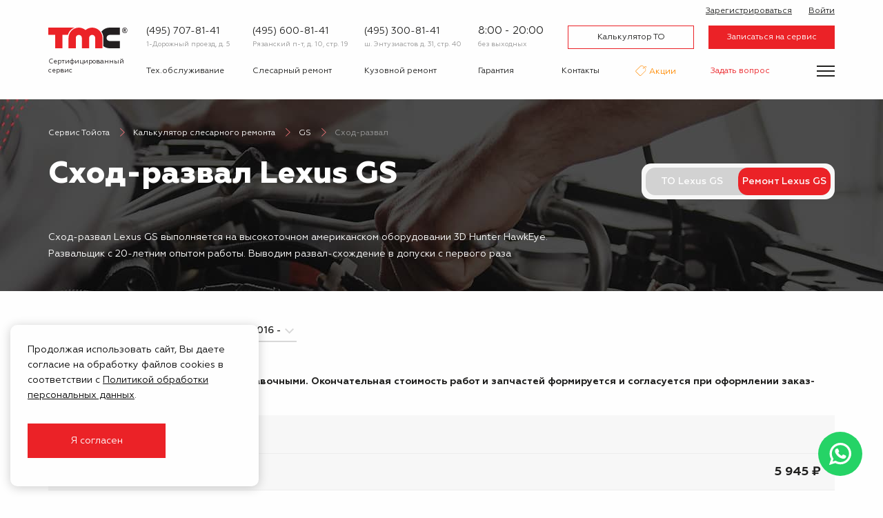

--- FILE ---
content_type: text/html; charset=UTF-8
request_url: https://tmcclub.ru/calculator/sr/lexus-gs/shod-razval
body_size: 14516
content:
<!DOCTYPE html>
<html lang="ru">
<head>
        <meta charset="utf-8">
    <meta name="viewport" content="width=device-width, initial-scale=1">
    <meta name="csrf-token" content="WONAeD1dAR7e1i1b6QZ1kkpTeNg8mVTyKDRPusVa">
    <meta name="apple-itunes-app" content="app-id=1508630086">
    <title>Сход-развал Lexus GS: стоимость в Москве- Тойота Моторс Клуб</title>
<meta name="description" content="Сход-развал Lexus GS по доступной цене в Москве от автотехцентра Toyota Motors Club. Звоните 7 (495) 778-59-98.">
<meta property="og:title" content="Сход-развал Lexus GS: стоимость в Москве- Тойота Моторс Клуб" />
<meta property="og:description" content="Сход-развал Lexus GS по доступной цене в Москве от автотехцентра Toyota Motors Club. Звоните 7 (495) 778-59-98." />

<meta name="twitter:title" content="Сход-развал Lexus GS: стоимость в Москве- Тойота Моторс Клуб" />
<meta name="twitter:description" content="Сход-развал Lexus GS по доступной цене в Москве от автотехцентра Toyota Motors Club. Звоните 7 (495) 778-59-98." />
            <link href="/assets/css/app.css?id=7ad586dcba799b03554cd1a063eb2610" rel="stylesheet">
    <link rel="shortcut icon" href="/assets/img/favicon.png" />

    <script type="application/ld+json">
        {
            "@context" : "https://schema.org",
            "@type" : "LocalBusiness",
            "name" : "Тойота Моторс Клуб",
            "image" : "https://tmcclub.ru/assets/img/logo/logo.svg",
            "telephone" : "+7 (495) 600-81-41",
            "email" : "info@tmcclub.ru",
            "address" : {
                "@type" : "PostalAddress",
                "addressLocality" : "Москва",
                "streetAddress" : "Рязанский п-т, д. 10, стр. 19",
                "addressCountry" : "Россия"
            },
            "sameAs" : [ "https://vk.com/tmcklub" ],
            "openingHours": "Пн-Вс 08:00-20:00",
            "paymentAccepted": "Оплата наличными, картой, оплата по безналичному расчету",
            "priceRange": "1800-2100 нормочас",
            "url" : "https://tmcclub.ru/",
            "aggregateRating" : {
                "@type" : "AggregateRating",
                "ratingValue" : "4,6",
                "bestRating" : "5",
                "worstRating" : "1",
                "ratingCount" : "96"
            }
        }
    </script>
</head>
<body class="guest calculator-model is-tag">
<div class="off-canvas-wrapper">
    <!--noindex-->
        <div class="off-canvas position-right" id="offCanvas" data-off-canvas>
            <div class="auth">
            <a class="sign-up" href="/register"><i class="icon-user-plus"> </i> Зарегистрироваться</a>
        <a class="sign-in" data-toggle="login-modal" href="/login"><i class="icon-enter"> </i> Войти</a>
    </div>
            <ul class="vertical menu accordion-menu" data-accordion-menu data-submenu-toggle="false">
                <li>
                    <a data-toggle="request-zapis">Записаться на сервис</a>
                </li>
                <li>
                    <a data-toggle="ask-question">Задать вопрос</a>
                </li>
                <li>
                    <a href="/calculator/to/toyota">Калькулятор ТО</a>
                </li>
                                                        <li class="m26">
                        <a href="https://tmcclub.ru/calculator/sr/toyota">
                            Слесарный ремонт
                        </a>
                                            </li>
                                                        <li class="m27">
                        <a href="https://tmcclub.ru/kuzovnoy-remont">
                            Кузовной ремонт
                        </a>
                                            </li>
                                                        <li class="m28">
                        <a href="https://tmcclub.ru/calculator/sr/toyota/shod-razval">
                            Сход-развал
                        </a>
                                            </li>
                                                        <li class="m30">
                        <a href="https://tmcclub.ru/spare-parts">
                            Запчасти
                        </a>
                                            </li>
                                                        <li class="m57">
                        <a href="#">
                            Другие услуги
                        </a>
                                                    <ul class="menu vertical nested">
                                                                                                        <li class="m32">
                                        <a href="https://tmcclub.ru/akvaprint">
                                            Аквапринт
                                        </a>
                                    </li>
                                                                                                        <li class="m33">
                                        <a href="https://tmcclub.ru/shinomontazh">
                                            Шиномонтаж
                                        </a>
                                    </li>
                                                                                                        <li class="m34">
                                        <a href="https://tmcclub.ru/avtostrahovanie">
                                            Автострахование
                                        </a>
                                    </li>
                                                                                                        <li class="m36">
                                        <a href="https://tmcclub.ru/evakuator">
                                            Эвакуатор
                                        </a>
                                    </li>
                                                            </ul>
                                            </li>
                                                        <li class="m31">
                        <a href="https://tmcclub.ru/offers">
                            Акции
                        </a>
                                            </li>
                                                        <li class="m96">
                        <a href="https://tmcclub.ru/garantiya">
                            Гарантия
                        </a>
                                            </li>
                                                        <li class="m37">
                        <a href="https://tmcclub.ru/o-servise">
                            О сервисе
                        </a>
                                            </li>
                                                        <li class="m98">
                        <a href="https://tmcclub.ru/rewards">
                            Бонусная программа
                        </a>
                                            </li>
                                                        <li class="m39">
                        <a href="https://tmcclub.ru/korporativnym-klientam">
                            Корпоративным  клиентам
                        </a>
                                            </li>
                                                        <li class="m43">
                        <a href="https://tmcclub.ru/feedback">
                            Отзывы
                        </a>
                                            </li>
                                                        <li class="m44">
                        <a href="https://tmcclub.ru/contacts">
                            Контакты
                        </a>
                                            </li>
                            </ul>
        </div>
    <!--/noindex-->

    <div class="off-canvas-content" data-off-canvas-content>
        <header id="header">
            <div class="grid-container">
                <div class="header-inner">
                    <div class="logo">
                        <a href="/">
                            <img src="/assets/img/logo/logo.svg" alt="Тойота Моторс Клуб" />
                         <div class="motto">
                                Сертифицированный<br />
                                сервис <span class="toyota">Toyota</span>
                            </div>
                        </a>
                    </div>
                    <div class="contacts-mobile">
                        <button class="toggle-mobile-contacts">
                            <img src="/assets/img/icon/message.svg" alt="">
                        </button>
                        <div class="contacts-mobile__popup">
                            <div class="contacts-mobile__item">
                                <a href="https://wa.me/79163248141" class="contacts-mobile__link">
                                    <img class="contacts-mobile__icon" src="/assets/img/icon/messenger/whatsapp.svg" alt="">
                                    <span class="contacts-mobile__label">Whatsapp</span>
                                </a>
                            </div>
                            <div class="contacts-mobile__item">
                                <a href="viber://chat?number=79163248141/" class="contacts-mobile__link">
                                    <img class="contacts-mobile__icon" src="/assets/img/icon/messenger/viber.svg" alt="">
                                    <span class="contacts-mobile__label">Viber</span>
                                </a>
                            </div>
                            <div class="contacts-mobile__item">
                                <a href="tg://resolve?domain=tmc_ryazanka/" class="contacts-mobile__link">
                                    <img class="contacts-mobile__icon" src="/assets/img/icon/messenger/telegram.svg" alt="">
                                    <span class="contacts-mobile__label">Telegram</span>
                                </a>
                            </div>
                        </div>
                    </div>
                    <div class="header-inner-inner">
                    <div class="contact-item">
                            <div class="phone">
                                <a href="tel:+7(495) 707-81-41">(495) 707-81-41</a>
                            </div>
                            <div class="address">
                                <a href="/contacts">
                                    1-Дорожный проезд, д. 5 <br />
                                </a>
                            </div>
                        </div>
                        <div class="contact-item">
                            <div class="phone">
                                <a href="tel:+7(495) 600-81-41">(495) 600-81-41</a>
                            </div>
                            <div class="address">
                                <a href="/contacts">
                                    Рязанский п-т, д. 10, стр. 19
                                </a>
                            </div>
                        </div>
                        <div class="contact-item">
                            <div class="phone">
                                <a href="tel:+7(495) 300-81-41">(495) 300-81-41</a>
                            </div>
                            <div class="address">
                                <a href="/contacts">
                                    ш. Энтузиастов д. 31, стр. 40
                                </a>
                            </div>
                        </div>

                        <div class="schedule">
                            <div class="working-hours">
                                8:00 - 20:00
                            </div>
                            <div class="off-days">
                                без выходных
                            </div>
                        </div>
                        <div class="buttons">
                            <a class="button" href="/calculator/to/toyota">Калькулятор ТО</a>
                            <a class="button filled" data-toggle="request-zapis">Записаться на сервис</a>
                        </div>
                        <div class="auth">
            <a class="sign-up" href="/register"><i class="icon-user-plus"> </i> Зарегистрироваться</a>
        <a class="sign-in" data-toggle="login-modal" href="/login"><i class="icon-enter"> </i> Войти</a>
    </div>
                        <form id="logout-form" action="https://tmcclub.ru/logout" method="POST" style="display: none;">
                            <input type="hidden" name="_token" value="WONAeD1dAR7e1i1b6QZ1kkpTeNg8mVTyKDRPusVa">                        </form>
                        <nav class="first-nav">
                            <ul class="menu">
                                                                                                        <li class="m93">
                                        <a href="https://tmcclub.ru/calculator/to/toyota">
                                            Тех.обслуживание
                                        </a>
                                    </li>
                                                                                                        <li class="m6">
                                        <a href="https://tmcclub.ru/calculator/sr/toyota">
                                            Слесарный ремонт
                                        </a>
                                    </li>
                                                                                                        <li class="m7">
                                        <a href="https://tmcclub.ru/kuzovnoy-remont">
                                            Кузовной ремонт
                                        </a>
                                    </li>
                                                                                                        <li class="m92">
                                        <a href="https://tmcclub.ru/garantiya">
                                            Гарантия
                                        </a>
                                    </li>
                                                                                                        <li class="m24">
                                        <a href="https://tmcclub.ru/contacts">
                                            Контакты
                                        </a>
                                    </li>
                                                                                                        <li class="m11">
                                        <a href="https://tmcclub.ru/offers">
                                            Акции
                                        </a>
                                    </li>
                                                                <li>
                                    <a class="ask-question" href="#" data-toggle="ask-question">Задать вопрос</a>
                                </li>
                            </ul>
                        </nav>
                    </div>
                    <button class="burger" data-toggle-menu aria-label="Показать меню">
                        <div class="burger-inner">
                            <span></span>
                            <span></span>
                            <span></span>
                        </div>
                    </button>
                </div>
            </div>
            <div class="extra">
                <div class="grid-container">
                    <div class="extra-inner">
                        <ul class="menu">
                                                                                            <li class="m94">
                                    <a href="https://tmcclub.ru/spare-parts">
                                        Запчасти
                                    </a>
                                </li>
                                                                                            <li class="m95">
                                    <a href="https://tmcclub.ru/diagnostika">
                                        Диагностика
                                    </a>
                                </li>
                                                                                            <li class="m8">
                                    <a href="https://tmcclub.ru/calculator/sr/toyota/shod-razval">
                                        Сход-развал
                                    </a>
                                </li>
                                                                                            <li class="m14">
                                    <a href="https://tmcclub.ru/avtostrahovanie">
                                        Автострахование
                                    </a>
                                </li>
                                                                                            <li class="m13">
                                    <a href="https://tmcclub.ru/shinomontazh">
                                        Шиномонтаж
                                    </a>
                                </li>
                                                                                            <li class="m12">
                                    <a href="https://tmcclub.ru/akvaprint">
                                        Аквапринт
                                    </a>
                                </li>
                                                                                            <li class="m16">
                                    <a href="https://tmcclub.ru/evakuator">
                                        Эвакуатор
                                    </a>
                                </li>
                                                    </ul>
                        <div class="spacer"> </div>
                        <ul class="menu third">
                                                                                            <li class="m17">
                                    <a href="https://tmcclub.ru/o-servise">
                                        О сервисе
                                    </a>
                                </li>
                                                                                            <li class="m18">
                                    <a href="https://tmcclub.ru/questions">
                                        Вопрос-ответ
                                    </a>
                                </li>
                                                                                            <li class="m19">
                                    <a href="https://tmcclub.ru/korporativnym-klientam">
                                        Корпоративным  клиентам
                                    </a>
                                </li>
                                                                                            <li class="m97">
                                    <a href="https://tmcclub.ru/rewards">
                                        Бонусная программа
                                    </a>
                                </li>
                                                                                            <li class="m20">
                                    <a href="https://tmcclub.ru/news">
                                        Новости
                                    </a>
                                </li>
                                                                                            <li class="m21">
                                    <a href="https://tmcclub.ru/gallery">
                                        Галерея
                                    </a>
                                </li>
                                                                                            <li class="m22">
                                    <a href="https://tmcclub.ru/vakansii">
                                        Вакансии
                                    </a>
                                </li>
                                                                                            <li class="m23">
                                    <a href="https://tmcclub.ru/feedback">
                                        Отзывы
                                    </a>
                                </li>
                                                    </ul>
                    </div>
                </div>
            </div>
        </header>

            <section class="pre-content dark" style="background-image: url(/assets/img/bg/sr.jpg)">
        <div class="grid-container">
        <ul class="breadcrumbs" itemscope itemtype="http://schema.org/BreadcrumbList">
            <li itemprop="itemListElement" itemscope itemtype="http://schema.org/ListItem">
                <a itemprop="item" href="https://tmcclub.ru">
                    <span itemprop="name">Сервис Тойота</span></a>
                <meta itemprop="position" content="1" />
            </li>
                            <li itemprop="itemListElement" itemscope
                    itemtype="http://schema.org/ListItem">
                    <a itemprop="item" href="https://tmcclub.ru/calculator/sr/lexus">
                        <span itemprop="name">Калькулятор слесарного ремонта</span>
                    </a>
                    <meta itemprop="position" content="2" />
                </li>
                            <li itemprop="itemListElement" itemscope
                    itemtype="http://schema.org/ListItem">
                    <a itemprop="item" href="https://tmcclub.ru/calculator/sr/lexus-gs">
                        <span itemprop="name">GS</span>
                    </a>
                    <meta itemprop="position" content="2" />
                </li>
                            <li itemprop="itemListElement" itemscope
                    itemtype="http://schema.org/ListItem">
                    <span itemprop="item" href="https://tmcclub.ru/calculator/sr/lexus-gs/shod-razval">
                        <span itemprop="name">Сход-развал</span>
                    </span>
                    <meta itemprop="position" content="2" />
                </li>
                    </ul>
    </div>
        <div class="grid-container">
            <div class="grid-x grid-margin-x">
                <div class="cell large-auto">
                    <h1>
                                                    Сход-развал Lexus GS
                                            </h1>
                </div>
                                    <div class="cell large-shrink">
                        <div class="calc-switch-outer">
                            <div class="calc-switch">
                                <a href="https://tmcclub.ru/calculator/to/lexus-gs">ТО Lexus GS</a>
                                <span>Ремонт Lexus GS</span>
                            </div>
                        </div>
                    </div>
                            </div>
                                                <div class="sub-h1">Сход-развал Lexus GS выполняется на высокоточном американском оборудовании 3D Hunter HawkEye. Развальщик с 20-летним опытом работы. Выводим развал-схождение в допуски с первого раза</div>
                                    </div>
    </section>

    <main class="calculator-sr-outer">
        <div class="grid-container">


                        
                        
            <form class="calculator-eq-picker" data-sr-picker>
                <div class="grid-x grid-margin-x">

                    <div class="cell large-4">

                        <div class="grid-x grid-margin-x align-middle">
                            <div class="cell medium-shrink label-outer">
                                <label for="pick-eq">Комплектация:</label>
                            </div>
                            <div class="cell medium-auto">
                                <select name="eq" class="js-getSrWorks">
                                                                            <option value="lexus-gs-iv-300h-25-at-2wd-2016" data-name="Lexus GS IV 300h 2.5 AT 2WD 2016 -" selected >
                                            IV 300h 2.5 AT 2WD 2016 -
                                        </option>
                                                                            <option value="lexus-gs-iii-350-35-at-4wd-2007-2012" data-name="Lexus GS III 350 3.5 AT 4WD 2007 - 2012">
                                            III 350 3.5 AT 4WD 2007 - 2012
                                        </option>
                                                                            <option value="lexus-gs-iv-350-35-at-2wd-2016" data-name="Lexus GS IV 350 3.5 AT 2WD 2016 -">
                                            IV 350 3.5 AT 2WD 2016 -
                                        </option>
                                                                            <option value="lexus-gs-iv-350-25-at-2wd-2012-2016" data-name="Lexus GS IV 350 2.5 AT 2WD 2012 - 2016">
                                            IV 350 2.5 AT 2WD 2012 - 2016
                                        </option>
                                                                            <option value="lexus-gs-iv-250-25-at-2wd-2012-2016" data-name="Lexus GS IV 250 2.5 AT 2WD 2012 - 2016">
                                            IV 250 2.5 AT 2WD 2012 - 2016
                                        </option>
                                                                            <option value="lexus-gs-iv-200t-20-at-2wd-2016" data-name="Lexus GS IV 200t 2.0 AT 2WD 2016 -">
                                            IV 200t 2.0 AT 2WD 2016 -
                                        </option>
                                                                            <option value="lexus-gs-iii-460-46-at-2wd-2007-2012" data-name="Lexus GS III 460 4.6 AT 2WD 2007 - 2012">
                                            III 460 4.6 AT 2WD 2007 - 2012
                                        </option>
                                                                            <option value="lexus-gs-iii-450h-35-at-2wd-2007-2012" data-name="Lexus GS III 450h 3.5 AT 2WD 2007 - 2012">
                                            III 450h 3.5 AT 2WD 2007 - 2012
                                        </option>
                                                                            <option value="lexus-gs-iii-300-30-at-2wd-2005-2012" data-name="Lexus GS III 300 3.0 AT 2WD 2005 - 2012">
                                            III 300 3.0 AT 2WD 2005 - 2012
                                        </option>
                                                                            <option value="lexus-gs-iv-450h-35-at-2wd-2012-2016" data-name="Lexus GS IV 450h 3.5 AT 2WD 2012 - 2016">
                                            IV 450h 3.5 AT 2WD 2012 - 2016
                                        </option>
                                                                            <option value="lexus-gs-ii-430-43-at-2wd-2005" data-name="Lexus GS II 430 4.3 AT 2WD - 2005">
                                            II 430 4.3 AT 2WD - 2005
                                        </option>
                                                                            <option value="lexus-gs-ii-300-30-at-2wd-2005" data-name="Lexus GS II 300 3.0 AT 2WD - 2005">
                                            II 300 3.0 AT 2WD - 2005
                                        </option>
                                                                            <option value="lexus-gs-iv-350-35-at-4wd-2012-2016" data-name="Lexus GS IV 350 3.5 AT 4WD 2012 - 2016">
                                            IV 350 3.5 AT 4WD 2012 - 2016
                                        </option>
                                                                    </select>
                                
                            </div>
                        </div>
                    </div>
                                    </div>
            </form>
              <!--noindex--> <p><b>Указанные на сайте цены являются справочными. Окончательная стоимость работ и запчастей формируется и согласуется при оформлении заказ-наряда в автотехцентре.</b></p><!--/noindex-->

                            <div>
        <div class="sr-table">
            <div class="sr-table__result">
                <div class="sr-table__result-label">Итого:</div>
                <div class="sr-table__result-value"></div>
            </div>
                                                                                                                                                                                                                            <div class="sr-table__section sr-table__section--rulevoe-upravlenie ">
                                                                    <div class="sr-table__category">
                            Рулевое управление
                        </div>
                                        <div class="sr-table__work">
                        <div class="sr-table__row sr-table__row--work">
                            <div class="sr-table__wrapper">
                                <div class="sr-table__type">Работы</div>
                                <label class="custom-checkbox">
                                    <input class="custom-checkbox__input js-workCheckbox" name="works[]" id="0000000000002982" data-price="5945.000" data-name="Сход-развал." data-count="1" type="checkbox" value="0000000000002982">
                                    <span class="custom-checkbox__icon"></span>
                                    <span class="custom-checkbox__label">Сход-развал.</span>
                                </label>
                            </div>
                            <div class="sr-table__price">
                                                                    5 945 ₷
                                                            </div>
                        </div>
                                            </div>
                </div>
                                                                                                                                    <div class="sr-table__empty">
                По вашему запросу ничего не найдено
            </div>
        </div>
                <div class="work-table-results" style="display: none;" id="bottom-results">
            <div class="h3">Вы выбрали:</div>

            <div class="work-table-results-works">

            </div>

            
            <div class="grid-x align-middle grand-total-outer">
                <div class="cell auto enlarge">
                    Итого:
                </div>
                <div class="cell shrink price grand-total">
                    0 <span>₷</span>
                </div>
            </div>
        </div>
        <select class="hide" id="work-category-list">
            <option value="all">Все</option>
                            <option value="rulevoe-upravlenie">Рулевое управление</option>
                    </select>
    </div>
                    </div>

        <div class="grid-container">
            <form data-action="/request/send" data-validate-ajax class="form-wide calculator-sr-form" disable-checkboxes style="display: none">
                <div class="form">
                    <div class="grid-x grid-margin-x">
                        <input type="hidden" name="_token" value="WONAeD1dAR7e1i1b6QZ1kkpTeNg8mVTyKDRPusVa">                        <input type="hidden" value="92b0cfe444706a3b2b9e8302c4ffb3ec" name="validation" />                        <input type="hidden" name="type" value="Заявка из калькулятора слесарного ремонта" />
                        <input type="hidden" name="result" value="" />
                        <input type="hidden" name="result_user" value="" />
                        <input type="hidden" name="subject" value="Lexus GS" />
                        <input type="hidden" name="url" value="https://tmcclub.ru/calculator/sr/lexus-gs/shod-razval" />
                        <input type="hidden" name="eq" />
                        <div class="cell medium-6 prelarge-3">
                            <label>
                                <input name="name" required type="text" placeholder="Ваше имя *" value="">
                            </label>
                            <label>
                                <input name="phone" data-phone-mask required type="text" placeholder="Номер телефона *" value="">
                            </label>
                        </div>
                        <div class="cell medium-6 prelarge-3">
                            <label>
                                <input name="email" type="email" placeholder="E-mail" value="">
                            </label>
                            <select name="service">
    <option selected  value="">Удобный техцентр</option>
            <option value="1-Дорожный проезд, д. 5">
            1-Дорожный проезд, д. 5
        </option>
            <option value="Рязанский п-т, д. 10, стр. 19">
            Рязанский п-т, д. 10, стр. 19
        </option>
            <option value="ш. Энтузиастов д. 31, стр. 40">
            ш. Энтузиастов д. 31, стр. 40
        </option>
    </select>                        </div>
                        <div class="cell prelarge-6">
                            <label class="post-picker" style="display: none;">
    <input type="text" data-type="Слесарный ремонт" name="record_calculated" placeholder="Выбрать время" readonly class="post-picker-field for-post-picker">
    <input type="hidden" name="record_service" class="for-post-picker">
    <input type="hidden" name="record_type" class="for-post-picker">
    <input type="hidden" name="record_date" class="for-post-picker">
    <input type="hidden" name="record_time" class="for-post-picker">
    <input type="hidden" name="record_discount" class="for-post-picker">
</label>
                            <textarea name="note" placeholder="Примечание"></textarea>
                        </div>
                    </div>
                    <div class="grid-x grid-margin-x form-bottom align-right">
                        <div class="cell medium-shrink xlarge-offset-6 xlarge-shrink xlarge-text-left">
                            <input type="checkbox" name="agree" data-form-agree id="agree-to" checked> <label for="agree-to">Я соглашаюсь с <a target="_blank" href="/terms-of-service">условиями</a> обработки и<br /> использования персональных данных</label>
                        </div>
                        <div class="cell medium-shrink text-center xlarage-text-right">
                            <button type="submit" class="button filled large">
                                Записаться на сервис
                            </button>
                        </div>
                    </div>
                </div>
                <div class="success">
                    <div>
                        <div class="heading">
                            Заявка отправлена
                        </div>
                        <div class="note">
                            Мы скоро свяжемся с вами, чтобы подтвердить запись.
                        </div>
                    </div>
                </div>
            </form>
        </div>
    </main>

    
            <section class="gallery-carousel-outer">
        <div class="grid-container">
            <div class="h1">Фотоотчеты ремонта</div>
        </div>
        <div class="owl-carousel gallery-carousel">
                            <div>
                    <a data-fancybox="gallery" href="/images/uploaded/sr-tag-gallery/skhod-razval/20-03-23-09-37-1_large.jpg">
                        <img src="/images/uploaded/sr-tag-gallery/skhod-razval/20-03-23-09-37-1_medium.jpg" alt="" />
                    </a>
                </div>
                            <div>
                    <a data-fancybox="gallery" href="/images/uploaded/sr-tag-gallery/skhod-razval/20-03-23-09-37-2_large.jpg">
                        <img src="/images/uploaded/sr-tag-gallery/skhod-razval/20-03-23-09-37-2_medium.jpg" alt="" />
                    </a>
                </div>
                            <div>
                    <a data-fancybox="gallery" href="/images/uploaded/sr-tag-gallery/skhod-razval/20-03-23-09-45-3_large.jpg">
                        <img src="/images/uploaded/sr-tag-gallery/skhod-razval/20-03-23-09-45-3_medium.jpg" alt="" />
                    </a>
                </div>
                            <div>
                    <a data-fancybox="gallery" href="/images/uploaded/sr-tag-gallery/skhod-razval/20-03-23-09-45-4_large.jpg">
                        <img src="/images/uploaded/sr-tag-gallery/skhod-razval/20-03-23-09-45-4_medium.jpg" alt="" />
                    </a>
                </div>
                            <div>
                    <a data-fancybox="gallery" href="/images/uploaded/sr-tag-gallery/skhod-razval/20-03-23-09-45-5_large.jpg">
                        <img src="/images/uploaded/sr-tag-gallery/skhod-razval/20-03-23-09-45-5_medium.jpg" alt="" />
                    </a>
                </div>
                    </div>
    </section>
    
    <!--noindex-->
        <!-- <section class="free-consultation-wide">
    <div class="grid-container">
        <div class="frame">
            <div class="grid-x align-middle">
                <div class="cell large-shrink">
                    <div class="h1">
                                                    Воспользуйтесь<br />
                            бесплатной <br />
                            консультацией
                                            </div>
                </div>
                <div class="cell large-auto">
                                            <p>
                            Мастера-консультанты нашей компании с радостью ответят
                            на ваши вопросы, произведут расчет стоимости услуг
                            и подготовят индивидуальное предложение.
                        </p>
                        <div class="text-center medium-text-left">
                            <a class="button filled large" data-toggle="ask-question">
                                Задать вопрос
                            </a>
                        </div>
                                    </div>
            </div>
        </div>
    </div>
</section>

 -->

        <section class="specials-widget">
        <div class="grid-container">
            <div class="h1">Спецпредложения</div>
            <div class="grid-x grid-margin-x">
                                    <div class="cell medium-6 prelarge-4">
                        <a href="https://tmcclub.ru/offers/servis-tormoznoy-sistemy-besplatno" class="offer-in-list-outer" style="background-image: url(/images/uploaded/offers/in-list/2022-07-07-174312-servis-tormoznoy-sistemy-besplatno.jpg)">
    <div class="offer-in-list">
<div class="dates">До 31 января</div>
<div class="title">Сервис тормозной системы БЕСПЛАТНО</div>
<div class="note">При замене тормозных дисков и колодок</div>
<div class="link">Подробнее <i class="icon-right"> </i></div>
</div>
</a>                    </div>
                                    <div class="cell medium-6 prelarge-4">
                        <a href="https://tmcclub.ru/offers/vse-luchshee-nashim-klientam" class="offer-in-list-outer" style="background-image: url(/images/uploaded/offers/in-list/2020-03-21-000000-vse-luchshee-nashim-klientam.jpg)">
    <div class="offer-in-list">
<div class="title">Все лучшее нашим клиентам</div>
<div class="note">С 1 февраля работаем только с собственными запчастями</div>
<div class="link">Подробнее <i class="icon-right"> </i></div>
</div>
</a>                    </div>
                            </div>
            <div class="text-center">
                <a class="button large filled" href="https://tmcclub.ru/offers">Все акции и скидки</a>
            </div>
        </div>
    </section>

    <!--/noindex-->

    <!--noindex-->
<div class="yandex-reviews">
    <div class="grid-container">
        <div class="h1">Отзывы наших клиентов</div>
        <ul class="yandex-reviews__menu">
            <li class="yandex-reviews__item yandex-reviews__item--active">Рязанский п-т, д. 10, стр. 19</li>
            <li class="yandex-reviews__item">Шоссе Энтузиастов, д 31, стр 40</li>
            <li class="yandex-reviews__item">1-Дорожный проезд, д. 5</li>
        </ul>
        <div class="yandex-reviews__wrapper">
            <div class="yandex-reviews__reviews">
                <div class="yandex-reviews__tabs">
                    <div class="yandex-reviews__tab yandex-reviews__tab--active">
                        <div style="width:100%;height:100%;overflow:hidden;position:relative;"><iframe style="width:100%;height:100%;border:none;border-radius:8px;box-sizing:border-box" src="https://yandex.ru/maps-reviews-widget/149006428006?comments"></iframe></div>
                    </div>
                    <div class="yandex-reviews__tab">
                        <div style="width:100%;height:100%;overflow:hidden;position:relative;"><iframe style="width:100%;height:100%;border:none;border-radius:8px;box-sizing:border-box" src="https://yandex.ru/maps-reviews-widget/20605929163?comments"></iframe></div>
                    </div>
                    <div class="yandex-reviews__tab">
                        <div style="width:100%;height:100%;overflow:hidden;position:relative;"><iframe style="width:100%;height:100%;border:none;border-radius:8px;box-sizing:border-box" src="https://yandex.ru/maps-reviews-widget/149810917175?comments"></iframe></div>
                    </div>
                </div>
            </div>
            <div class="yandex-reviews__consultation">
                <div class="yandex-reviews__content">
                    <div class="yandex-reviews__title">Воспользуйтесь бесплатной консультацией</div>
                    <div class="yandex-reviews__text">
                        Мастера-консультанты нашей компании с радостью ответят на ваши вопросы, произведут расчет стоимости
                        услуг и подготовят индивидуальное предложение.
                    </div>
                    <a class="button filled large" data-toggle="ask-question">
                        Задать вопрос
                    </a>
                </div>
            </div>
        </div>
    </div>
</div>
<!--/noindex-->

    <section class="sr-tags">
        <div class="grid-container">
            <div class="h1">
                Популярные услуги по ремонту<br class="show-for-prelarge" />
                Lexus GS
            </div>
                            <div class="grid-x tag-list">
                    <div class="cell heading">
                        Замена
                    </div>
                    <div class="cell xlarge-auto">
                        <ul class="menu">
                                                            <li>
                                    <a href="https://tmcclub.ru/calculator/sr/lexus-gs/zamena-vozdushnogo-filtra" title="Замена воздушного фильтра Lexus GS">воздушного фильтра</a>
                                </li>
                                                            <li>
                                    <a href="https://tmcclub.ru/calculator/sr/lexus-gs/zamena-lobovogo-stekla" title="Замена лобового стекла Lexus GS">лобового стекла</a>
                                </li>
                                                            <li>
                                    <a href="https://tmcclub.ru/calculator/sr/lexus-gs/zamena-masla-v-mostah" title="Замена масла в мостах Lexus GS">масла в мостах</a>
                                </li>
                                                            <li>
                                    <a href="https://tmcclub.ru/calculator/sr/lexus-gs/zamena-perednego-bampera" title="Замена переднего бампера Lexus GS">переднего бампера</a>
                                </li>
                                                            <li>
                                    <a href="https://tmcclub.ru/calculator/sr/lexus-gs/zamena-salonnogo-filtra" title="Замена салонного фильтра Lexus GS">салонного фильтра</a>
                                </li>
                                                            <li>
                                    <a href="https://tmcclub.ru/calculator/sr/lexus-gs/zamena-toplivnogo-baka" title="Замена топливного бака Lexus GS">топливного бака</a>
                                </li>
                                                            <li>
                                    <a href="https://tmcclub.ru/calculator/sr/lexus-gs/zamena-toplivnogo-filtra" title="Замена топливного фильтра Lexus GS">топливного фильтра</a>
                                </li>
                                                    </ul>
                    </div>
                </div>
                            <div class="grid-x tag-list">
                    <div class="cell heading">
                        Ремонт
                    </div>
                    <div class="cell xlarge-auto">
                        <ul class="menu">
                                                            <li>
                                    <a href="https://tmcclub.ru/calculator/sr/lexus-gs/kuzovnoy-remont" title="Ремонт Кузовной ремонт Lexus GS">Кузовной ремонт</a>
                                </li>
                                                            <li>
                                    <a href="https://tmcclub.ru/calculator/sr/lexus-gs/remont-akpp" title="Ремонт АКПП Lexus GS">АКПП</a>
                                </li>
                                                            <li>
                                    <a href="https://tmcclub.ru/calculator/sr/lexus-gs/remont-generatora" title="Ремонт генератора Lexus GS">генератора</a>
                                </li>
                                                            <li>
                                    <a href="https://tmcclub.ru/calculator/sr/lexus-gs/remont-dvigatelya" title="Ремонт двигателя Lexus GS">двигателя</a>
                                </li>
                                                    </ul>
                    </div>
                </div>
                            <div class="grid-x tag-list">
                    <div class="cell heading">
                        И ещё...
                    </div>
                    <div class="cell xlarge-auto">
                        <ul class="menu">
                                                            <li>
                                    <a href="https://tmcclub.ru/calculator/sr/lexus-gs/diagnostika" title="И ещё... Диагностика Lexus GS">Диагностика</a>
                                </li>
                                                            <li>
                                    <a href="https://tmcclub.ru/calculator/sr/lexus-gs/diagnostika-akpp" title="И ещё... Диагностика АКПП Lexus GS">Диагностика АКПП</a>
                                </li>
                                                            <li>
                                    <a href="https://tmcclub.ru/calculator/sr/lexus-gs/diagnostika-dvigatelya" title="И ещё... Диагностика двигателя Lexus GS">Диагностика двигателя</a>
                                </li>
                                                            <li>
                                    <a href="https://tmcclub.ru/calculator/sr/lexus-gs/shod-razval" class="current" title="И ещё... Сход-развал Lexus GS">Сход-развал</a>
                                </li>
                                                    </ul>
                    </div>
                </div>
                    </div>
    </section>

    <section class="service-advantages">
<div class="grid-container">
<div class="h1">Преимущества сервиса</div>
<div class="grid-x grid-margin-x">
<div class="cell premedium-6 medium-6 large-3">
<div class="image warehouse"><img src="https://tmcclub.ru/assets/img/misc/service-advantages/warehouse.png" alt="Собственный склад" /></div>
<div class="heading">Собственный<br />склад</div>
<div class="note">Оригинальные<br />запчасти и аналоги</div>
</div>
<div class="cell premedium-6 medium-6 large-3 striped">
<div class="image quality"><img src="https://tmcclub.ru/assets/img/misc/service-advantages/25-years-new.png" alt="Качественный ремонт" /></div>
<div class="heading">Качественный<br />ремонт</div>
<div class="note">Более 25 лет<br />обслуживаем Toyota</div>
</div>
<div class="cell premedium-6 medium-6 large-3">
<div class="image one-day"><img src="https://tmcclub.ru/assets/img/misc/service-advantages/1-day.png" alt="Ремонт за один день" /></div>
<div class="heading">Ремонт<br />за один день</div>
<div class="note">В большинстве случаев ремонт<br />занимает не более одного дня</div>
</div>
<div class="cell premedium-6 medium-6 large-3 striped">
<div class="image cheap"><img src="https://tmcclub.ru/assets/img/misc/service-advantages/minus-30.png" alt="Дешевле дилера" /></div>
<div class="heading">Дешевле<br />дилера</div>
<div class="note">Точная цена известна<br />до начала работ</div>
</div>
</div>
</div>
</section>


                        <div class="auto-text-bottom grey">
                <section class="grid-container">
                    От выбора квалифицированного сервиса, осуществляющего сход-развал, зависит ваша безопасность на дороге и уровень износа шин. Наш автосервис Toyota Motors Club располагает современным диагностическим и ремонтным оборудованием, позволяющим провести регулировку углов установки колес на вашем автомобиле Lexus GS качественно и точно. Мы предлагаем услугу сход-развал 3D, которая осуществляется на передовом оборудовании 3D-Hunter. У нас работает один из лучших мастеров по сход-развалу в Москве, что подтверждено тысячами положительных отзывов на тематических автофорумах. За 19 лет работы в нашем автосервисе он провел более десяти тысяч процедур и может выполнить регулировку любой сложности. Приезжайте к нам и убедитесь сами!
                </section>
            </div>
            
                    <section id="footer-contacts">
    <div class="grid-container">
        <div class="grid-x">
            <div class="cell prelarge-shrink text-center prelarge-text-left">
                <div class="h1">Нас легко найти</div>
            </div>
            <div class="cell prelarge-auto text-center prelarge-text-right actions">
                <a class="button large" data-toggle="request-zapis">Записаться на сервис</a>
                <a class="button large" data-toggle="request-callback">Перезвоните мне</a>
            </div>
            <div class="cell">
                <div class="grid-x">
                   <div class="cell medium-4 large-3 text-center large-text-left">
                        <div class="contact-item">
                            <div class="messengers">
                                <a href="https://wa.me/79167718141" rel="nofollow">
    <img src="/assets/img/icon/messenger/whatsapp.svg" title="Написать в Whatsapp" alt="Whatsapp" />
</a>
<a href="tg://resolve?domain=mmc_tmc_dorozhny" rel="nofollow">
    <img src="/assets/img/icon/messenger/telegram.svg" title="Написать в Telegram" alt="Telegram" />
</a>
                            </div>
                            <div class="phone">
                                <a href="tel:+7(495) 707-81-41">(495) 707-81-41</a>
                            </div>
                            <div class="address">
                                <a href="/contacts#elektrodnaya">
                                    1-Дорожный проезд, д. 5
                                </a>
                            </div>
                        </div>
                    </div>
                    
                    <div class="cell medium-4 large-3 text-center large-text-left">
                        <div class="contact-item">
                            <div class="messengers">
                                <a href="https://wa.me/79163248141" rel="nofollow">
    <img src="/assets/img/icon/messenger/whatsapp.svg" title="Написать в Whatsapp" alt="Whatsapp" />
</a>
<a href="tg://resolve?domain=tmc_ryazanka" rel="nofollow">
    <img src="/assets/img/icon/messenger/telegram.svg" title="Написать в Telegram" alt="Telegram" />
</a>
                            </div>
                            <div class="phone">
                                <a href="tel:+7(495) 600-81-41">(495) 600-81-41</a>
                            </div>
                            <div class="address">
                                <a href="/contacts#address3">
                                    Рязанский п-т, д. 10, стр. 19
                                </a>
                            </div>
                        </div>
                    </div>
                    <div class="cell medium-4 large-3 text-center large-text-left">
                        <div class="contact-item">
                            <div class="messengers">
                                <a href="https://wa.me/79163208141" rel="nofollow">
    <img src="/assets/img/icon/messenger/whatsapp.svg" title="Написать в Whatsapp" alt="Whatsapp" />
</a>
<a href="tg://resolve?domain=mmc_entuziastov" rel="nofollow">
    <img src="/assets/img/icon/messenger/telegram.svg" title="Написать в Telegram" alt="Telegram" />
</a>
                            </div>
                            <div class="phone">
                                <a href="tel:+7(495) 300-81-41">(495) 300-81-41</a>
                            </div>
                            <div class="address">
                                <a href="/contacts#entuziastov">
                                    ш. Энтузиастов д. 31, стр. 40
                                </a>
                            </div>
                        </div>
                    </div>
                 
                    <div class="cell large-3 text-center large-text-left">
                        <div class="schedule">
                            <div class="messengers">&nbsp;</div>
                            <div class="working-hours">
                                8:00 - 20:00
                            </div>
                            <div class="off-days">
                                без выходных
                            </div>
                        </div>
                    </div>
                </div>
            </div>
        </div>
    </div>
</section>

<div id="footer-map"> </div>

        
        <footer id="footer">
            <div class="grid-container">
                <div class="grid-x">
                    <div class="cell large-9">
                        <ul class="menu top">
                                                                                            <li class="m58">
                                    <a>
                                        Технический центр
                                    </a>
                                                                            <ul class="menu vertical nested">
                                                                                                                                            <li class="m61">
                                                    <a href="https://tmcclub.ru/o-servise">
                                                        О сервисе
                                                    </a>
                                                </li>
                                                                                                                                            <li class="m65">
                                                    <a href="https://tmcclub.ru/offers">
                                                        Акции
                                                    </a>
                                                </li>
                                                                                                                                            <li class="m67">
                                                    <a href="https://tmcclub.ru/news">
                                                        Новости
                                                    </a>
                                                </li>
                                                                                                                                            <li class="m68">
                                                    <a href="https://tmcclub.ru/gallery">
                                                        Галерея
                                                    </a>
                                                </li>
                                                                                                                                            <li class="m63">
                                                    <a href="https://tmcclub.ru/feedback">
                                                        Отзывы
                                                    </a>
                                                </li>
                                                                                                                                            <li class="m66">
                                                    <a href="https://tmcclub.ru/questions">
                                                        Вопрос-ответ
                                                    </a>
                                                </li>
                                                                                                                                            <li class="m69">
                                                    <a href="https://tmcclub.ru/blog">
                                                        Блог
                                                    </a>
                                                </li>
                                                                                                                                            <li class="m62">
                                                    <a href="https://tmcclub.ru/vakansii">
                                                        Вакансии
                                                    </a>
                                                </li>
                                                                                                                                            <li class="m64">
                                                    <a href="https://tmcclub.ru/contacts">
                                                        Контакты
                                                    </a>
                                                </li>
                                                                                    </ul>
                                                                    </li>
                                                                                            <li class="m59">
                                    <a>
                                        Наши услуги
                                    </a>
                                                                            <ul class="menu vertical nested">
                                                                                                                                            <li class="m77">
                                                    <a href="https://tmcclub.ru/calculator/to/toyota">
                                                        Техническое обслуживание
                                                    </a>
                                                </li>
                                                                                                                                            <li class="m72">
                                                    <a href="https://tmcclub.ru/kuzovnoy-remont">
                                                        Кузовной ремонт
                                                    </a>
                                                </li>
                                                                                                                                            <li class="m70">
                                                    <a href="https://tmcclub.ru/calculator/sr/toyota/shod-razval">
                                                        Сход-развал
                                                    </a>
                                                </li>
                                                                                                                                            <li class="m71">
                                                    <a href="https://tmcclub.ru/diagnostika">
                                                        Диагностика
                                                    </a>
                                                </li>
                                                                                                                                            <li class="m73">
                                                    <a href="https://tmcclub.ru/korporativnym-klientam">
                                                        Корпоративным  клиентам
                                                    </a>
                                                </li>
                                                                                                                                            <li class="m90">
                                                    <a href="https://tmcclub.ru/avtostrahovanie">
                                                        Автострахование
                                                    </a>
                                                </li>
                                                                                                                                            <li class="m89">
                                                    <a href="https://tmcclub.ru/akvaprint">
                                                        Аквапринт
                                                    </a>
                                                </li>
                                                                                                                                            <li class="m88">
                                                    <a href="https://tmcclub.ru/shinomontazh">
                                                        Шиномонтаж
                                                    </a>
                                                </li>
                                                                                                                                            <li class="m91">
                                                    <a href="https://tmcclub.ru/evakuator">
                                                        Эвакуатор
                                                    </a>
                                                </li>
                                                                                    </ul>
                                                                    </li>
                                                                                            <li class="m60">
                                    <a>
                                        Популярное
                                    </a>
                                                                            <ul class="menu vertical nested">
                                                                                                                                            <li class="m100">
                                                    <a href="https://tmcclub.ru/calculator/to/toyota-land-cruiser-prado-150">
                                                        ТО Toyota  Land Cruiser Prado 150
                                                    </a>
                                                </li>
                                                                                                                                            <li class="m103">
                                                    <a href="https://tmcclub.ru/calculator/to/toyota-camry-v70">
                                                        ТО Toyota Camry
                                                    </a>
                                                </li>
                                                                                                                                            <li class="m101">
                                                    <a href="https://tmcclub.ru/calculator/to/toyota-highlander-iii">
                                                        ТО Toyota Highlander
                                                    </a>
                                                </li>
                                                                                                                                            <li class="m99">
                                                    <a href="https://tmcclub.ru/calculator/to/toyota-land-cruiser-200">
                                                        ТО Toyota Land Cruiser 200
                                                    </a>
                                                </li>
                                                                                                                                            <li class="m102">
                                                    <a href="https://tmcclub.ru/calculator/to/toyota-rav-4-v">
                                                        ТО Toyota Rav 4
                                                    </a>
                                                </li>
                                                                                                                                            <li class="m81">
                                                    <a href="https://tmcclub.ru/calculator/sr/toyota-camry-v70">
                                                        Ремонт Toyota Camry
                                                    </a>
                                                </li>
                                                                                                                                            <li class="m87">
                                                    <a href="https://tmcclub.ru/calculator/sr/toyota-highlander-iii">
                                                        Ремонт Toyota Highlander
                                                    </a>
                                                </li>
                                                                                                                                            <li class="m86">
                                                    <a href="https://tmcclub.ru/calculator/sr/toyota-land-cruiser-200">
                                                        Ремонт Toyota Land Cruiser 200
                                                    </a>
                                                </li>
                                                                                                                                            <li class="m84">
                                                    <a href="https://tmcclub.ru/calculator/sr/toyota-land-cruiser-prado-150">
                                                        Ремонт Toyota Land Cruiser Prado 150
                                                    </a>
                                                </li>
                                                                                                                                            <li class="m82">
                                                    <a href="https://tmcclub.ru/calculator/sr/toyota-rav-4-v">
                                                        Ремонт Toyota RAV 4
                                                    </a>
                                                </li>
                                                                                    </ul>
                                                                    </li>
                                                    </ul>
                    </div>
                    <div class="cell large-auto contacts">
                        <a class="button filled large" data-toggle="contact-director">Написать директору</a>
                      <!--noindex-->
                        <div class="footer-applications">
                            <div class="footer-applications__list">
                                <a class="footer-applications__item" href='https://play.google.com/store/apps/details?id=ru.tmcclub' rel="noopener noreferrer" target="_blank">
                                    <img alt='Доступно в Google Play' src='/assets/img/googleplay.svg' style="width: 156px; margin: 0 !important;" class="google" />
                                </a>
                                <a class="footer-applications__item" href="https://apps.apple.com/us/app/tmcclub-%D1%82%D0%BE%D0%B9%D0%BE%D1%82%D0%B0-%D0%BC%D0%BE%D1%82%D0%BE%D1%80%D1%81-%D0%BA%D0%BB%D1%83%D0%B1/id1508630086?mt=8" rel="noopener noreferrer" target="_blank">
                                    <img alt='Доступно в App Store' src='/assets/img/appstore.svg' style="width: 156px;" class="apple" />
                                </a>
                                <a class="footer-applications__item" href='https://appgallery.huawei.com/app/C111565831' rel="noopener noreferrer" target="_blank">
                                    <img alt='Доступно в AppGallery' src='/assets/img/appgallery.svg' style="width: 156px; margin: 0 !important;" class="huawei" />
                                </a>
                            </div>
                            <a class="footer-applications__link" href="/apk/tmcclub-2.0.5.apk">Скачать на Android</a>
                        </div>
                        
                        <div class="social-contacts">
    <a href="https://vk.com/tmcklub" class="vk" target="blank" rel="nofollow"></a>
    <a href="https://t.me/mmcclub_ru" class="telegram" target="blank" rel="nofollow"></a>
</div><!--/noindex-->
                    </div>
                    <div class="cell payment-info-block">
                        <div class="grid-x">
                            <div class="cell large-shrink">
                                <div class="heading">Способы оплаты:</div>
                                <div class="item">
                                    <img src="/assets/img/icon/bank/cash.svg" class="cash" alt="Наличные" />
                                    Наличные
                                </div>
                                <div class="item">
                                    <img src="/assets/img/icon/bank/wire.svg" alt="Безналичный расчет" />
                                    <span>Безналичный<br /> расчет</span>
                                </div>
                            </div>
                            <div class="cell large-shrink">
                                <div class="cards">
                                    <img src="/assets/img/icon/bank/ma.png" alt="Master Card" />
                                    <img src="/assets/img/icon/bank/visa.png" alt="Visa" />
                                    <img src="/assets/img/icon/bank/maestro.png" alt="Maestro" />
                                    <img src="/assets/img/icon/bank/mir.png" alt="Мир" />
                                </div>
                            </div>
                        </div>
                    </div>
                    <div class="cell spacer"></div>
                    <div class="cell logo medium-3">
                        <a href="/">
                            <img src="/assets/img/logo/logo.svg" alt="Тойота Моторс Клуб" />
                            <div class="motto">
                                Сертифицированный<br />
                                сервис <span class="toyota">Toyota</span>
                            </div>
                        </a>
                    </div>
                    <div class="cell medium-9 prelarge-6">
                        <div class="disclaimer">
                            Сайт носит исключительно информационный характер<br class="show-for-premedium" /> 
и не является публичной афертой (положения Статьи 437 ГК РФ).
                        </div>
                        <div class="copyrights">
                            © 1999 - 2026 ГК Тойота Моторс Клуб
                        </div>
                    </div>
                    <div class="cell prelarge-auto kit">
                        Создание и продвижение — <a href="//kitseo.ru" rel="nofollow">Белый Кит</a>
                    </div>
                </div>
            </div>
        </footer>

    </div>
</div>
<!--noindex-->
<div id="overlay-menu-bg"> </div>

    <div class="reveal narrow" id="login-modal" data-reveal>
        <button class="close-button" data-close aria-label="Закрыть" type="button"> </button>
        <div class="row">
            <form class="login-form" data-validate-ajax="pass" method="POST" action="https://tmcclub.ru/login">
    <div class="heading">Вход для<br />
        членов клуба
    </div>

    <input type="hidden" name="_token" value="WONAeD1dAR7e1i1b6QZ1kkpTeNg8mVTyKDRPusVa">
    <div class="grid-x grid-margin-x">
        <div class="cell">
            <label>
                <input id="email" required type="text" placeholder="E-mail или номер телефона" name="email" value="">
            </label>
        </div>
        <div class="cell">
            <label>
                <input id="password" required type="password" placeholder="Пароль" name="password" class="password">
            </label>
        </div>
        <div class="cell">
            <div>
                <input type="checkbox" name="remember" id="login-remember-me" checked> <label for="login-remember-me">Запомнить меня</label>
            </div>
        </div>
    </div>

    <div class="form-bottom">
        <div class="grid-x grid-margin-x">
            <div class="cell text-center">
                <button type="submit" class="button filled large">
                    Войти
                </button>
            </div>
            <div class="cell forgot-password">
                <div>
                    <a href="https://tmcclub.ru/password/reset">Забыли пароль?</a>
                </div>
                <div>
                    <a href="https://tmcclub.ru/register">Зарегистрироваться</a>
                </div>
            </div>
        </div>
    </div>

</form>        </div>
    </div>

<form data-action="/question/ask" data-validate-ajax class="reveal" id="ask-question" data-reveal>
    <button class="close-button" data-close aria-label="Закрыть" type="button"> </button>
    <div class="form">
        <div class="heading">Задать нам вопрос</div>
        <div class="grid-x grid-padding-x">
            <input type="hidden" name="_token" value="WONAeD1dAR7e1i1b6QZ1kkpTeNg8mVTyKDRPusVa">            <input type="hidden" value="92b0cfe444706a3b2b9e8302c4ffb3ec" name="validation" />            <input type="hidden" name="subject" value="Сход-развал Lexus GS: стоимость в Москве- Тойота Моторс Клуб" />
            <input type="hidden" name="url" value="https://tmcclub.ru/calculator/sr/lexus-gs/shod-razval" />
            <div class="cell medium-6">
                <label>
                    <input name="name" required type="text" placeholder="Ваше имя *" value="">
                </label>
            </div>
            <div class="cell medium-6">
                <label>
                    <input name="email" type="email" required placeholder="E-mail *" value="">
                </label>
            </div>
            <div class="cell medium-6">
                <label>
                    <input name="phone" data-phone-mask type="text" placeholder="Номер телефона" value="">
                </label>
            </div>
            <div class="cell">
                <textarea name="content" required placeholder="Ваш вопрос *"></textarea>
            </div>
            <div class="cell">
                <label data-file-upload>
                    <input name="gallery_multiple[]" accept="image/*" multiple type="file">
                    <span>Прикрепить фотографии</span>
                </label>
            </div>
        </div>
        <div class="grid-x form-bottom">
            <div class="cell medium-7">
                <input type="checkbox" name="agree" data-form-agree id="agree-1" checked> <label for="agree-1">Я соглашаюсь с <a target="_blank" href="/terms-of-service">условиями</a> обработки и<br /> использования персональных данных</label>
            </div>
            <div class="cell medium-5 text-center medium-text-right">
                <button type="submit" class="button filled large">
                    Задать вопрос
                </button>
            </div>
        </div>
    </div>
    <div class="success">
        <div>
            <div class="heading">
                Вопрос отправлен
            </div>
            <div class="note">
                Мы скоро ответим.
            </div>
        </div>
    </div>
</form>
<form data-action="/request/send" data-validate-ajax class="reveal" id="request-zapis" data-reveal>
    <button class="close-button" data-close aria-label="Закрыть" type="button"> </button>
    <div class="form">
        <div class="heading">
            Записаться<br />
            на ремонт или ТО
        </div>
        <div class="grid-x grid-padding-x">
            <input type="hidden" name="_token" value="WONAeD1dAR7e1i1b6QZ1kkpTeNg8mVTyKDRPusVa">            <input type="hidden" value="92b0cfe444706a3b2b9e8302c4ffb3ec" name="validation" />            <input type="hidden" name="type" value="Ремонт или ТО" />
            <input type="hidden" name="subject" value="Сход-развал Lexus GS: стоимость в Москве- Тойота Моторс Клуб" />
            <input type="hidden" name="url" value="https://tmcclub.ru/calculator/sr/lexus-gs/shod-razval" />
            <div class="cell medium-6">
                <label>
                    <input name="name" required type="text" placeholder="Ваше имя *" value="">
                </label>
            </div>
            <div class="cell medium-6">
                <label>
                    <input name="phone" data-phone-mask required type="text" placeholder="Номер телефона *" value="">
                </label>
            </div>
            <div class="cell medium-6">
                <label>
                    <input name="car" type="text" placeholder="Марка и модель автомобиля">
                </label>
            </div>
            <div class="cell medium-6">
                <select name="service">
    <option selected  value="">Удобный техцентр</option>
            <option value="1-Дорожный проезд, д. 5">
            1-Дорожный проезд, д. 5
        </option>
            <option value="Рязанский п-т, д. 10, стр. 19">
            Рязанский п-т, д. 10, стр. 19
        </option>
            <option value="ш. Энтузиастов д. 31, стр. 40">
            ш. Энтузиастов д. 31, стр. 40
        </option>
    </select>            </div>
            <div class="cell">
                <label class="post-picker" style="display: none;">
    <input type="text" data-type="" name="record_calculated" placeholder="Выбрать время" readonly class="post-picker-field for-post-picker">
    <input type="hidden" name="record_service" class="for-post-picker">
    <input type="hidden" name="record_type" class="for-post-picker">
    <input type="hidden" name="record_date" class="for-post-picker">
    <input type="hidden" name="record_time" class="for-post-picker">
    <input type="hidden" name="record_discount" class="for-post-picker">
</label>
            </div>
            <div class="cell">
                <textarea name="note" placeholder="Примечание"></textarea>
            </div>
            <div class="cell">
                <label data-file-upload>
                    <input name="files[]" accept="image/*" multiple type="file">
                    <span>Прикрепить фотографии</span>
                </label>
            </div>
        </div>
        <div class="grid-x form-bottom">
            <div class="cell medium-7">
                <input type="checkbox" name="agree" data-form-agree id="agree-2" checked> <label for="agree-2">Я соглашаюсь с <a target="_blank" href="/terms-of-service">условиями</a> обработки и<br /> использования персональных данных</label>
            </div>
            <div class="cell medium-5 text-center medium-text-right">
                <button type="submit" class="button filled large">
                    Записаться на сервис
                </button>
            </div>
        </div>
    </div>
    <div class="success">
        <div>
            <div class="heading">
                Спасибо
            </div>
            <div class="note">
                Мы скоро свяжемся с вами, чтобы подтвердить запись.
            </div>
        </div>
    </div>
</form>
<form data-action="/request/send" data-validate-ajax class="reveal" id="request-callback" data-reveal>
    <button class="close-button" data-close aria-label="Закрыть" type="button"> </button>
    <div class="form">
        <div class="heading">
            Оставьте заявку<br />
            и мы вам позвоним
        </div>
        <div class="grid-x grid-padding-x">
            <input type="hidden" name="_token" value="WONAeD1dAR7e1i1b6QZ1kkpTeNg8mVTyKDRPusVa">            <input type="hidden" value="92b0cfe444706a3b2b9e8302c4ffb3ec" name="validation" />            <input type="hidden" name="type" value="Обратный звонок" />
            <input type="hidden" name="subject" value="Сход-развал Lexus GS: стоимость в Москве- Тойота Моторс Клуб" />
            <input type="hidden" name="url" value="https://tmcclub.ru/calculator/sr/lexus-gs/shod-razval" />
            <div class="cell medium-6">
                <label>
                    <input name="name" required type="text" placeholder="Ваше имя *" value="">
                </label>
            </div>
            <div class="cell medium-6">
                <label>
                    <input name="phone" data-phone-mask required type="text" placeholder="Номер телефона *" value="">
                </label>
            </div>
            <div class="cell medium-6">
                <select name="service">
    <option selected  value="">Удобный техцентр</option>
            <option value="1-Дорожный проезд, д. 5">
            1-Дорожный проезд, д. 5
        </option>
            <option value="Рязанский п-т, д. 10, стр. 19">
            Рязанский п-т, д. 10, стр. 19
        </option>
            <option value="ш. Энтузиастов д. 31, стр. 40">
            ш. Энтузиастов д. 31, стр. 40
        </option>
    </select>            </div>
            <div class="cell">
                <textarea name="note" placeholder="Примечание"></textarea>
            </div>
        </div>
        <div class="grid-x form-bottom">
            <div class="cell medium-7">
                <input type="checkbox" name="agree" data-form-agree id="agree-4" checked> <label for="agree-4">Я соглашаюсь с <a target="_blank" href="/terms-of-service">условиями</a> обработки и<br /> использования персональных данных</label>
            </div>
            <div class="cell medium-5 text-center medium-text-right">
                <button type="submit" class="button filled large">
                    Записаться на сервис
                </button>
            </div>
        </div>
    </div>
    <div class="success">
        <div>
            <div class="heading">
                Спасибо
            </div>
            <div class="note">
                Мы позвоним вам в ближайшее время.
            </div>
        </div>
    </div>
</form>
<form data-action="/request/send" data-validate-ajax class="reveal" id="contact-director" data-reveal>
    <button class="close-button" data-close aria-label="Закрыть" type="button"> </button>
    <div class="form">
        <div class="heading">Написать директору</div>
        <div class="grid-x grid-padding-x">
            <input type="hidden" name="_token" value="WONAeD1dAR7e1i1b6QZ1kkpTeNg8mVTyKDRPusVa">            <input type="hidden" value="92b0cfe444706a3b2b9e8302c4ffb3ec" name="validation" />            <input type="hidden" name="type" value="Сообщение директору" />
            <input type="hidden" name="subject" value="Сход-развал Lexus GS: стоимость в Москве- Тойота Моторс Клуб" />
            <input type="hidden" name="url" value="https://tmcclub.ru/calculator/sr/lexus-gs/shod-razval" />
            <div class="cell medium-6">
                <label>
                    <input name="name" required type="text" placeholder="Ваше имя *" value="">
                </label>
            </div>
            <div class="cell medium-6">
                <label>
                    <input name="phone" required type="text" placeholder="E-mail или номер телефона *" value="">
                </label>
            </div>
            <div class="cell">
                <textarea name="message" required placeholder="Ваше сообщение *"></textarea>
            </div>
        </div>
        <div class="grid-x form-bottom">
            <div class="cell medium-7">
                <input type="checkbox" name="agree" data-form-agree id="agree-3" checked> <label for="agree-3">Я соглашаюсь с <a target="_blank" href="/terms-of-service">условиями</a> обработки и<br /> использования персональных данных</label>
            </div>
            <div class="cell medium-5 text-center medium-text-right">
                <button type="submit" class="button filled large">
                    Задать вопрос
                </button>
            </div>
        </div>
    </div>
    <div class="success">
        <div>
            <div class="heading">
                Сообщение отправлено
            </div>
            <div class="note">
                Директор прочитает его в ближайшее время.
            </div>
        </div>
    </div>
</form>
<div class="reveal" id="record-post-picker" data-multiple-opened="true" data-reveal>
    <button class="close-button" data-close aria-label="Закрыть" type="button"> </button>
    <div class="form">
        <div class="heading">
            Выберите время
        </div>
        <input type="hidden" name="service">
        <input type="hidden" name="type">
        <input type="hidden" name="day">
        <input type="hidden" name="discount">
        <div class="loaded-types step">
            <div class="step-heading">Выберите вид услуг</div>
            <div class="options"></div>
        </div>
        <div class="loaded-dates step">
            <div class="step-heading">Выберите дату</div>
            <div class="options"></div>
            <div class="discount-note" style="display: none">
                Скидка на работы <strong class="discount-num"></strong> за раннюю запись. Не суммируется с другими акциям и действует только при покупке запчастей и расходных материалов.
            </div>
        </div>
        <div class="loaded-times step">
            <div class="step-heading">Выберите время</div>
            <div class="options"></div>
        </div>
        <a href="#" class="button reset">Сбросить выбор</a>
    </div>
</div>
<script src="/assets/js/app.js?id=6da36dba4f894ae7b71addaaf303b6e8"></script>

<div class="whatsapp-widget">
    <div class="whatsapp-widget__popup">
        <div class="whatsapp-widget__close">
            <svg xmlns="http://www.w3.org/2000/svg" width="20" height="20" viewBox="0 0 20 20" fill="none">
                <path fill-rule="evenodd" clip-rule="evenodd" d="M16.7071 3.29289C16.3166 2.90237 15.6834 2.90237 15.2929 3.29289L10 8.58579L4.70711 3.29289C4.31658 2.90237 3.68342 2.90237 3.29289 3.29289C2.90237 3.68342 2.90237 4.31658 3.29289 4.70711L8.58579 10L3.29289 15.2929C2.90237 15.6834 2.90237 16.3166 3.29289 16.7071C3.68342 17.0976 4.31658 17.0976 4.70711 16.7071L10 11.4142L15.2929 16.7071C15.6834 17.0976 16.3166 17.0976 16.7071 16.7071C17.0976 16.3166 17.0976 15.6834 16.7071 15.2929L11.4142 10L16.7071 4.70711C17.0976 4.31658 17.0976 3.68342 16.7071 3.29289Z" fill="#2B3238"></path>
            </svg>
        </div>
        <div class="whatsapp-widget__title">Мы на связи в WhatsApp</div>
        <a href="https://api.whatsapp.com/send/?phone=79167718141&text&type=phone_number&app_absent=0" class="whatsapp-widget__link" target="_blank" rel="nofollow">
            Написать нам
            <img src="/assets/img/whatsapp-icon.svg" alt=""/>
        </a>
        <div class="whatsapp-widget__label">
            или напишите с телефона
        </div>
        <div class="whatsapp-widget__code">
            <img src="/assets/img/qr-code.png" alt="">
        </div>
    </div>
    <div class="whatsapp-widget__button">
        <img src="/assets/img/whatsapp-icon.svg" alt=""/>
    </div>
</div>

<div class="cookies">
    <div class="cookies__text">
        Продолжая использовать сайт, Вы даете согласие на обработку файлов cookies в соответствии с <a href="/terms-of-service" target="_blank">Политикой обработки персональных данных</a>.
    </div>
    <a href="#" class="button filled large js-set-cookie-agreement">Я согласен</a>
</div>

<!-- Yandex.Metrika counter -->
<script type="text/javascript" >
   (function(m,e,t,r,i,k,a){m[i]=m[i]||function(){(m[i].a=m[i].a||[]).push(arguments)};
   m[i].l=1*new Date();
   for (var j = 0; j < document.scripts.length; j++) {if (document.scripts[j].src === r) { return; }}
   k=e.createElement(t),a=e.getElementsByTagName(t)[0],k.async=1,k.src=r,a.parentNode.insertBefore(k,a)})
   (window, document, "script", "https://cdn.jsdelivr.net/npm/yandex-metrica-watch/tag.js", "ym");

   ym(53113876, "init", {
        clickmap:true,
        trackLinks:true,
        accurateTrackBounce:true
   });
</script>
<noscript><div><img src="https://mc.yandex.ru/watch/53113876" style="position:absolute; left:-9999px;" alt="" /></div></noscript>
<!-- /Yandex.Metrika counter -->

    <script id="footer-map-script" data-src="https://api-maps.yandex.ru/2.1/?lang=ru_RU" type="text/javascript" defer></script>
    <script>
        mapPlacemarks = [
            {coords: [55.7601248927691,37.75170045496079], hint: 'ш. Энтузиастов д. 31, стр. 40'},
           {coords: [55.72465428030105, 37.75835693333752], hint: 'Рязанский п-т, д. 10, стр. 19'},
            {coords: [55.615151, 37.621417], hint: '1-Дорожный проезд, д. 5'},
        ];
    </script>

<!--/noindex-->


</body>
</html>


--- FILE ---
content_type: text/html; charset=utf-8
request_url: https://yandex.ru/maps-reviews-widget/20605929163?comments
body_size: 3665
content:
<!doctype html><html data-reactroot=""><head><script nonce="GEJj/DBoVmMHeaBwOA6QAg==">(function(m,e,t,r,i,k,a){m[i]=m[i]||function(){(m[i].a=m[i].a||[]).push(arguments)};m[i].l=1*new Date();k=e.createElement(t),a=e.getElementsByTagName(t)[0],k.async=1,k.src=r,a.parentNode.insertBefore(k,a)})(window, document, "script", "https://mc.yandex.ru/metrika/tag.js", "ym");ym(57020224, "init", {clickmap:true,trackLinks:true,accurateTrackBounce:true});</script><meta charSet="utf-8"/><meta name="robots" content="noindex"/><title>Org Badge</title><meta name="viewport" content="width=device-width,minimum-scale=1.0"/><link rel="canonical" href="https://yandex.ru/maps/org/toyota_motors_klub/20605929163/reviews"/><style nonce="GEJj/DBoVmMHeaBwOA6QAg==">@font-face{font-family:YS Text;src:url(https://yastatic.net/islands/_/bIx8jOfCEfR-mECoDUEZywDBuHA.woff) format("woff");font-weight:400}@font-face{font-family:YS Text;src:url(https://yastatic.net/islands/_/SmqPmIMEXrW4lOY8QrhTUVDbrro.woff) format("woff");font-weight:500}*{font-family:YS Text,sans-serif;margin:0;padding:0;text-decoration:none;list-style:none}body,html{width:100%;height:100%}body{font-size:14px;background:#f3f1ed;overflow:hidden}#root,.logo{height:100%}.logo{display:block;width:100%;object-fit:contain;object-position:center}.badge{-moz-box-sizing:border-box;box-sizing:border-box;min-width:300px;max-width:760px;height:100vh;padding:20px 20px 32px;display:-webkit-box;display:-webkit-flex;display:flex;-webkit-box-orient:vertical;-webkit-box-direction:normal;-webkit-flex-direction:column;flex-direction:column;border-radius:8px}.mini-badge{position:relative;-webkit-box-flex:0;-webkit-flex:none;flex:none}.mini-badge__org-name{display:block;margin-right:110px;white-space:nowrap;overflow:hidden;text-overflow:ellipsis;font-size:20px;text-decoration:none;margin-bottom:12px;line-height:23px}.mini-badge__logo{opacity:.5;position:absolute;top:6px;right:0;width:92px;height:14px}.mini-badge__logo:hover{opacity:1}.mini-badge__rating-info{display:-webkit-box;display:-webkit-flex;display:flex;-webkit-box-align:center;-webkit-align-items:center;align-items:center;margin-bottom:16px}.mini-badge__stars-count{font-size:48px;margin-right:12px;line-height:56px}.mini-badge__stars{margin-bottom:8px}.mini-badge__rating{font-size:14px}.stars-list{display:-webkit-box;display:-webkit-flex;display:flex;-webkit-box-pack:justify;-webkit-justify-content:space-between;justify-content:space-between;width:88px}.stars-list__star{width:16px;height:16px}.mini-badge{display:block;-moz-box-sizing:border-box;box-sizing:border-box}.mini-badge__wrapper{margin:auto}.mini-badge__stars{width:88px}.mini-badge__org-name{font-weight:500}.badge{background:#fff}.badge,.mini-badge,.mini-badge__org-name{color:#000}.stars-list__star{background:url(https://yastatic.net/s3/front-maps-static/maps-front-org-badge-api/22/out/assets/_/178df0f18f6025c2e764130c7d1ac463.svg) no-repeat 50%/cover}.stars-list__star._half{background-image:url(https://yastatic.net/s3/front-maps-static/maps-front-org-badge-api/22/out/assets/_/a53d90b8e3365aa721fcf6939fa3f81a.svg)}.stars-list__star._empty{background-image:url(https://yastatic.net/s3/front-maps-static/maps-front-org-badge-api/22/out/assets/_/ee15bab6241eec6618f0f5720fa6daa9.svg)}.logo{background:url(https://yastatic.net/s3/front-maps-static/maps-front-org-badge-api/22/out/assets/_/19f91a9bfe2992c3557394b1b82b934e.svg) no-repeat 50%/contain}.mini-badge__rating{color:#999}.badge__comments{overflow:hidden;margin-bottom:16px}.badge__more-reviews-link{-moz-box-sizing:border-box;box-sizing:border-box;display:inline-block;padding:12px 16px;line-height:16px;border-radius:8px;margin:auto;text-align:center;font-weight:500}.badge__more-reviews-link-wrap{position:relative;text-align:center}.badge__more-reviews-link-wrap:after{position:absolute;content:"";left:0;right:0;top:-16px;-webkit-transform:translateY(-100%);transform:translateY(-100%);height:60px}.comment{padding:24px 0}.comment__header{display:-webkit-box;display:-webkit-flex;display:flex;margin-bottom:16px;height:40px}.comment__photo{height:40px;width:40px;border-radius:100%;margin-right:12px;text-align:center;line-height:40px;font-size:16px;color:#fff}.comment__photo._icon_1{background:#b37db3}.comment__photo._icon_2{background:#f29d61}.comment__photo._icon_3{background:#50c0e6}.comment__photo._icon_4{background:#6ca632}.comment__photo._icon_5{background:#f285aa}.comment__photo._icon_6{background:#8585cc}.comment__photo._icon_7{background:#5798d9}.comment__name{font-size:16px;margin-bottom:2px;font-weight:500;line-height:20px}.comment__date{color:#999;line-height:16px}.comment__stars{margin-bottom:8px}.comment__text{max-height:80px;font-size:16px;line-height:20px;overflow:hidden;position:relative}.comment__read-more{padding:0 40px 0 20px;z-index:1;position:absolute;right:0;bottom:0;text-align:right}.comment__read-more>a{color:#888}.comment{border-bottom:1px solid #f6f6f6}.comment__read-more{background:-webkit-linear-gradient(left,hsla(0,0%,100%,0),#fff 15px);background:linear-gradient(90deg,hsla(0,0%,100%,0) 0,#fff 15px)}.comment__read-more>a{color:#999}.comment__read-more>a:hover{color:grey}.badge__more-reviews-link{color:#198cff;background:#f5f7fa}.badge__more-reviews-link:hover{background:#e9eef3}.badge__more-reviews-link-wrap:after{background:-webkit-gradient(linear,left top,left bottom,from(hsla(0,0%,100%,0)),to(#fff));background:-webkit-linear-gradient(top,hsla(0,0%,100%,0),#fff);background:linear-gradient(180deg,hsla(0,0%,100%,0),#fff)}.badge__form{-moz-box-sizing:border-box;box-sizing:border-box;display:-webkit-box;display:-webkit-flex;display:flex;-webkit-box-align:center;-webkit-align-items:center;align-items:center;-webkit-box-pack:center;-webkit-justify-content:center;justify-content:center;-webkit-flex-wrap:wrap;flex-wrap:wrap;border-radius:6px;padding:6px;-webkit-box-flex:0;-webkit-flex:none;flex:none;font-weight:500}.badge__form-text{margin:6px;font-size:16px;white-space:nowrap}.badge__form._without-comments{margin-bottom:56px}.badge__link-to-map{margin:6px;padding:12px 16px;line-height:16px;border-radius:8px;-webkit-transition:background-color .1s ease-out;transition:background-color .1s ease-out}.badge__form{background:#f6f6f6}.badge__link-to-map{background:#258ffb;color:#fff}.badge__link-to-map:hover{background:#1a6df2}.mini-badge__rating{color:#999}.mini-badge__org-name:hover,.mini-badge__rating:hover{color:#1a6df2}</style></head><body><div class="badge"><div class="mini-badge"><a href="https://yandex.ru/maps/org/toyota_motors_klub/20605929163?utm_source=maps-reviews-widget&amp;utm_medium=reviews&amp;utm_content=org-name" target="_blank" class="mini-badge__org-name">Тойота Моторс клуб</a><div class="mini-badge__rating-info"><p class="mini-badge__stars-count">4,2</p><div><div class="mini-badge__stars"><ul class="stars-list"><li class="stars-list__star"></li><li class="stars-list__star"></li><li class="stars-list__star"></li><li class="stars-list__star"></li><li class="stars-list__star _empty"></li></ul></div><a class="mini-badge__rating" target="_blank" href="https://yandex.ru/maps/org/toyota_motors_klub/20605929163/reviews?utm_source=maps-reviews-widget&amp;utm_medium=reviews&amp;utm_content=rating">20 отзывов • 46 оценок</a></div></div><div class="mini-badge__logo"><a href="https://yandex.ru/maps?utm_source=maps-reviews-widget&amp;utm_medium=reviews&amp;utm_content=logo" target="_blank" class="logo"></a></div></div><div class="badge__form"><p class="badge__form-text">Поставьте нам оценку</p><a href="https://yandex.ru/maps/org/toyota_motors_klub/20605929163/reviews?utm_source=maps-reviews-widget&amp;utm_medium=reviews&amp;utm_content=add_review&amp;add-review" class="badge__link-to-map" target="_blank">Оставить отзыв</a></div><div class="badge__comments"><div class="comment"><div class="comment__header"><div class="comment__photo _icon_3">I</div><div class="comment__name-n-date"><p class="comment__name">info Info</p><p class="comment__date">10 сентября 2025</p></div></div><div class="comment__stars"><ul class="stars-list"><li class="stars-list__star"></li><li class="stars-list__star _empty"></li><li class="stars-list__star _empty"></li><li class="stars-list__star _empty"></li><li class="stars-list__star _empty"></li></ul></div><p class="comment__text">Обслуживаю тут 2 авто, Camry и lc200, все устраивает, вот уже более 4 лет. Желаю успехов данному сервису!

10.09.25: К сожалению вынужден изменить отзыв: из-за халатности слесарей пришлось менять крестовины на пробеге 110 тысяч, когда их ресурс от 250к при должном обслуживании. (Езжу в основном по трассе, без бездорожья) Но крестовины были сухими, смазка отсутствовала, прошел всего 5000км пробега после ТО, после заезда в лужу, начался гул по днищу, в сервисе даже не поняли откуда, сказали раздатка гудит, в другом сервисе наглядно показали люфт кардана, ну и после замены сухих крестовин, все пришло в норму. Обслуживал 5 лет автомобили тут, доверил так сказать их данному сервису, теперь придется менять сервис.</p></div><div class="comment"><div class="comment__header"><img src="https://avatars.mds.yandex.net/get-yapic/63032/0d-9/islands-68" alt="" class="comment__photo"/><div class="comment__name-n-date"><p class="comment__name">кирилл орбит</p><p class="comment__date">17 декабря 2024</p></div></div><div class="comment__stars"><ul class="stars-list"><li class="stars-list__star"></li><li class="stars-list__star"></li><li class="stars-list__star"></li><li class="stars-list__star"></li><li class="stars-list__star"></li></ul></div><p class="comment__text">Отличный сервис, приемлемые цены.
Накосячил с проводкой для привода багажника, машина аут 3.
Долго не мог решить вопрос, катался месяц с нерабочим, разобранным багажником.
Работал шил обратиться сюда, записался - ждать неделю. 
Приехал на ремонт, долго ожидать пока помоют и перекатят машину, но оно того стоит.
Переговорил с мастером, приступили к ремонту, через час уже было всё готово.
Отдельное, огромное спасибо электрику Андрею за проделанную работу, решение вопроса.
Так же, благодарность мастеру приёмщику Фёдору, за терпение, профессионализм. Сделал скидку хорошую. 👍
Ребята молодцы, теперь только к вам!</p></div><div class="comment"><div class="comment__header"><img src="https://avatars.mds.yandex.net/get-yapic/68143/llTWH6ILH9iAc5xDxc0YvlnmM-1/islands-68" alt="" class="comment__photo"/><div class="comment__name-n-date"><p class="comment__name">николай михайлов</p><p class="comment__date">16 апреля 2025</p></div></div><div class="comment__stars"><ul class="stars-list"><li class="stars-list__star"></li><li class="stars-list__star _empty"></li><li class="stars-list__star _empty"></li><li class="stars-list__star _empty"></li><li class="stars-list__star _empty"></li></ul></div><p class="comment__text">Обратился второй раз с шиномонтажом плюс допом поменять колодки.  Отдельно указал, что в прошлый раз &quot;мастер&quot; Не закрепил нормально крышку на диске и она отлетела в пути с сервиса до дома.ну может один раз случайность подумал я. В этот раз тоже самое. На вопрос, почему не проверили? Сказали только что ну мы обязательно скажем мастеру. Без согласования со мной сделали балансировку колёс за почти 5 тысяч. Колёса не докачали до нормального значения. Датчики с одного комплекта резины на другой не переключили. Работают на отвали.</p></div><div class="comment"><div class="comment__header"><img src="https://avatars.mds.yandex.net/get-yapic/49368/viNAltFgGpUgk0p3nSxyOuypv20-1/islands-68" alt="" class="comment__photo"/><div class="comment__name-n-date"><p class="comment__name">Рольштор</p><p class="comment__date">30 июня 2025</p></div></div><div class="comment__stars"><ul class="stars-list"><li class="stars-list__star"></li><li class="stars-list__star _empty"></li><li class="stars-list__star _empty"></li><li class="stars-list__star _empty"></li><li class="stars-list__star _empty"></li></ul></div><p class="comment__text">Странная политика компании. Приехал делать то на рав4 привез свои оригинальные расходники и оригинальное тойотовское масло 0w 20 рекомендуемое производителем. Отказались производить замену масла, так как руководство компании запретило замену выполнять с маслом и масляным фильтром заказчика. И на заливку у них только 5w30. Возинкает закономерный вопрос, если заказчик оплатит заливку оригинального масла, как данный сервис гарантирует, что будет залито именно оно, а не лукойл в два раза дешевле и не рекомендовано производителем. Из этого можно сделать вывод, что сервис заинтересован не в качественном выполнении услуг по обслуживанию авто, а в заработке на продаже расходников и масла непонятного качества. </p></div><div class="comment"><div class="comment__header"><img src="https://avatars.mds.yandex.net/get-yapic/39249/AKWe8uuEGDlsMHQVOgwelFxZKGM-1/islands-68" alt="" class="comment__photo"/><div class="comment__name-n-date"><p class="comment__name">сергей покрышкин</p><p class="comment__date">19 июня 2025</p></div></div><div class="comment__stars"><ul class="stars-list"><li class="stars-list__star"></li><li class="stars-list__star"></li><li class="stars-list__star"></li><li class="stars-list__star"></li><li class="stars-list__star"></li></ul></div><p class="comment__text">Много лет обслуживаюсь. Есть оригинальное масло и запчасти. Не самый дешевый ценник, но и не самый дорогой. Делают небольшие скидки. Приятно.</p></div><script nonce="GEJj/DBoVmMHeaBwOA6QAg==">window.onload=window.onresize=function(){
                        document.querySelectorAll('.comment__text').forEach(function(el){
                            var c=el.childNodes[1];
                            if(el.scrollHeight > 80 && !c){
                                var rm=document.createElement('p');
                                rm.classList.add('comment__read-more');
                                rm.innerHTML='... <a target="_blank" href=https://yandex.ru/maps/org/toyota_motors_klub/20605929163/reviews?utm_source=maps-reviews-widget&utm_medium=reviews&utm_content=read-more>ещё</a>';
                                el.appendChild(rm);
                            }
                            if(el.scrollHeight <= 80 && c){
                                el.removeChild(c);
                            }
                        })
                    }</script></div><div class="badge__more-reviews-link-wrap"><a target="_blank" href="https://yandex.ru/maps/org/toyota_motors_klub/20605929163/reviews?utm_source=maps-reviews-widget&amp;utm_medium=reviews&amp;utm_content=more-reviews" class="badge__more-reviews-link">Больше отзывов на Яндекс Картах</a></div></div><noscript><div><img src="https://mc.yandex.ru/watch/57020224" style="display:block;position:absolute;left:-9999px" alt=""/></div></noscript></body></html>

--- FILE ---
content_type: text/html; charset=utf-8
request_url: https://yandex.ru/maps-reviews-widget/149810917175?comments
body_size: 4589
content:
<!doctype html><html data-reactroot=""><head><script nonce="K4k7Oybbq9P1yP37RpNSjQ==">(function(m,e,t,r,i,k,a){m[i]=m[i]||function(){(m[i].a=m[i].a||[]).push(arguments)};m[i].l=1*new Date();k=e.createElement(t),a=e.getElementsByTagName(t)[0],k.async=1,k.src=r,a.parentNode.insertBefore(k,a)})(window, document, "script", "https://mc.yandex.ru/metrika/tag.js", "ym");ym(57020224, "init", {clickmap:true,trackLinks:true,accurateTrackBounce:true});</script><meta charSet="utf-8"/><meta name="robots" content="noindex"/><title>Org Badge</title><meta name="viewport" content="width=device-width,minimum-scale=1.0"/><link rel="canonical" href="https://yandex.ru/maps/org/toyota_motors_klub/149810917175/reviews"/><style nonce="K4k7Oybbq9P1yP37RpNSjQ==">@font-face{font-family:YS Text;src:url(https://yastatic.net/islands/_/bIx8jOfCEfR-mECoDUEZywDBuHA.woff) format("woff");font-weight:400}@font-face{font-family:YS Text;src:url(https://yastatic.net/islands/_/SmqPmIMEXrW4lOY8QrhTUVDbrro.woff) format("woff");font-weight:500}*{font-family:YS Text,sans-serif;margin:0;padding:0;text-decoration:none;list-style:none}body,html{width:100%;height:100%}body{font-size:14px;background:#f3f1ed;overflow:hidden}#root,.logo{height:100%}.logo{display:block;width:100%;object-fit:contain;object-position:center}.badge{-moz-box-sizing:border-box;box-sizing:border-box;min-width:300px;max-width:760px;height:100vh;padding:20px 20px 32px;display:-webkit-box;display:-webkit-flex;display:flex;-webkit-box-orient:vertical;-webkit-box-direction:normal;-webkit-flex-direction:column;flex-direction:column;border-radius:8px}.mini-badge{position:relative;-webkit-box-flex:0;-webkit-flex:none;flex:none}.mini-badge__org-name{display:block;margin-right:110px;white-space:nowrap;overflow:hidden;text-overflow:ellipsis;font-size:20px;text-decoration:none;margin-bottom:12px;line-height:23px}.mini-badge__logo{opacity:.5;position:absolute;top:6px;right:0;width:92px;height:14px}.mini-badge__logo:hover{opacity:1}.mini-badge__rating-info{display:-webkit-box;display:-webkit-flex;display:flex;-webkit-box-align:center;-webkit-align-items:center;align-items:center;margin-bottom:16px}.mini-badge__stars-count{font-size:48px;margin-right:12px;line-height:56px}.mini-badge__stars{margin-bottom:8px}.mini-badge__rating{font-size:14px}.stars-list{display:-webkit-box;display:-webkit-flex;display:flex;-webkit-box-pack:justify;-webkit-justify-content:space-between;justify-content:space-between;width:88px}.stars-list__star{width:16px;height:16px}.mini-badge{display:block;-moz-box-sizing:border-box;box-sizing:border-box}.mini-badge__wrapper{margin:auto}.mini-badge__stars{width:88px}.mini-badge__org-name{font-weight:500}.badge{background:#fff}.badge,.mini-badge,.mini-badge__org-name{color:#000}.stars-list__star{background:url(https://yastatic.net/s3/front-maps-static/maps-front-org-badge-api/22/out/assets/_/178df0f18f6025c2e764130c7d1ac463.svg) no-repeat 50%/cover}.stars-list__star._half{background-image:url(https://yastatic.net/s3/front-maps-static/maps-front-org-badge-api/22/out/assets/_/a53d90b8e3365aa721fcf6939fa3f81a.svg)}.stars-list__star._empty{background-image:url(https://yastatic.net/s3/front-maps-static/maps-front-org-badge-api/22/out/assets/_/ee15bab6241eec6618f0f5720fa6daa9.svg)}.logo{background:url(https://yastatic.net/s3/front-maps-static/maps-front-org-badge-api/22/out/assets/_/19f91a9bfe2992c3557394b1b82b934e.svg) no-repeat 50%/contain}.mini-badge__rating{color:#999}.badge__comments{overflow:hidden;margin-bottom:16px}.badge__more-reviews-link{-moz-box-sizing:border-box;box-sizing:border-box;display:inline-block;padding:12px 16px;line-height:16px;border-radius:8px;margin:auto;text-align:center;font-weight:500}.badge__more-reviews-link-wrap{position:relative;text-align:center}.badge__more-reviews-link-wrap:after{position:absolute;content:"";left:0;right:0;top:-16px;-webkit-transform:translateY(-100%);transform:translateY(-100%);height:60px}.comment{padding:24px 0}.comment__header{display:-webkit-box;display:-webkit-flex;display:flex;margin-bottom:16px;height:40px}.comment__photo{height:40px;width:40px;border-radius:100%;margin-right:12px;text-align:center;line-height:40px;font-size:16px;color:#fff}.comment__photo._icon_1{background:#b37db3}.comment__photo._icon_2{background:#f29d61}.comment__photo._icon_3{background:#50c0e6}.comment__photo._icon_4{background:#6ca632}.comment__photo._icon_5{background:#f285aa}.comment__photo._icon_6{background:#8585cc}.comment__photo._icon_7{background:#5798d9}.comment__name{font-size:16px;margin-bottom:2px;font-weight:500;line-height:20px}.comment__date{color:#999;line-height:16px}.comment__stars{margin-bottom:8px}.comment__text{max-height:80px;font-size:16px;line-height:20px;overflow:hidden;position:relative}.comment__read-more{padding:0 40px 0 20px;z-index:1;position:absolute;right:0;bottom:0;text-align:right}.comment__read-more>a{color:#888}.comment{border-bottom:1px solid #f6f6f6}.comment__read-more{background:-webkit-linear-gradient(left,hsla(0,0%,100%,0),#fff 15px);background:linear-gradient(90deg,hsla(0,0%,100%,0) 0,#fff 15px)}.comment__read-more>a{color:#999}.comment__read-more>a:hover{color:grey}.badge__more-reviews-link{color:#198cff;background:#f5f7fa}.badge__more-reviews-link:hover{background:#e9eef3}.badge__more-reviews-link-wrap:after{background:-webkit-gradient(linear,left top,left bottom,from(hsla(0,0%,100%,0)),to(#fff));background:-webkit-linear-gradient(top,hsla(0,0%,100%,0),#fff);background:linear-gradient(180deg,hsla(0,0%,100%,0),#fff)}.badge__form{-moz-box-sizing:border-box;box-sizing:border-box;display:-webkit-box;display:-webkit-flex;display:flex;-webkit-box-align:center;-webkit-align-items:center;align-items:center;-webkit-box-pack:center;-webkit-justify-content:center;justify-content:center;-webkit-flex-wrap:wrap;flex-wrap:wrap;border-radius:6px;padding:6px;-webkit-box-flex:0;-webkit-flex:none;flex:none;font-weight:500}.badge__form-text{margin:6px;font-size:16px;white-space:nowrap}.badge__form._without-comments{margin-bottom:56px}.badge__link-to-map{margin:6px;padding:12px 16px;line-height:16px;border-radius:8px;-webkit-transition:background-color .1s ease-out;transition:background-color .1s ease-out}.badge__form{background:#f6f6f6}.badge__link-to-map{background:#258ffb;color:#fff}.badge__link-to-map:hover{background:#1a6df2}.mini-badge__rating{color:#999}.mini-badge__org-name:hover,.mini-badge__rating:hover{color:#1a6df2}</style></head><body><div class="badge"><div class="mini-badge"><a href="https://yandex.ru/maps/org/toyota_motors_klub/149810917175?utm_source=maps-reviews-widget&amp;utm_medium=reviews&amp;utm_content=org-name" target="_blank" class="mini-badge__org-name">Тойота Моторс клуб</a><div class="mini-badge__rating-info"><p class="mini-badge__stars-count">4,5</p><div><div class="mini-badge__stars"><ul class="stars-list"><li class="stars-list__star"></li><li class="stars-list__star"></li><li class="stars-list__star"></li><li class="stars-list__star"></li><li class="stars-list__star _half"></li></ul></div><a class="mini-badge__rating" target="_blank" href="https://yandex.ru/maps/org/toyota_motors_klub/149810917175/reviews?utm_source=maps-reviews-widget&amp;utm_medium=reviews&amp;utm_content=rating">27 отзывов • 48 оценок</a></div></div><div class="mini-badge__logo"><a href="https://yandex.ru/maps?utm_source=maps-reviews-widget&amp;utm_medium=reviews&amp;utm_content=logo" target="_blank" class="logo"></a></div></div><div class="badge__form"><p class="badge__form-text">Поставьте нам оценку</p><a href="https://yandex.ru/maps/org/toyota_motors_klub/149810917175/reviews?utm_source=maps-reviews-widget&amp;utm_medium=reviews&amp;utm_content=add_review&amp;add-review" class="badge__link-to-map" target="_blank">Оставить отзыв</a></div><div class="badge__comments"><div class="comment"><div class="comment__header"><img src="https://avatars.mds.yandex.net/get-yapic/36689/enc-37ed3ed727c553f97d0fae303dbe1f8df24874f4dc922b4eb50b455107676f1a/islands-68" alt="" class="comment__photo"/><div class="comment__name-n-date"><p class="comment__name">Roman S</p><p class="comment__date">11 декабря 2024</p></div></div><div class="comment__stars"><ul class="stars-list"><li class="stars-list__star"></li><li class="stars-list__star"></li><li class="stars-list__star"></li><li class="stars-list__star"></li><li class="stars-list__star"></li></ul></div><p class="comment__text">Недавно я посетил автосервис TMC и остался чрезвычайно доволен своим опытом. С самого начала меня приятно удивило вежливое и профессиональное отношение сотрудников. Записаться на обслуживание было очень просто, и мне предложили удобное время.
Когда я приехал, в приемной зоне, меня сразу встретил менеджер, который внимательно выслушал мои пожелания и вопросы. Все работы были выполнены в срок и с высоким качеством. Мастера подробно объяснили, какие процедуры будут проведены с моим автомобилем, и предложили несколько вариантов по цене, что было очень удобно. 
Особенно хочу отметить их прозрачность в вопросах ценообразования. Мне сразу сообщили о стоимости всех услуг, и никаких скрытых платежей не возникло. Это вселяет доверие и делает процесс обслуживания предсказуемым. Помимо основного ремонта, мне также предложили провести диагностику, которая выявила несколько мелких неисправностей, о которых я даже не подозревал.
Обстановка в автосервисе также оставила приятное впечатление: чисто, уютно, есть зона ожидания с Wi-Fi и горячими напитками.
В целом, TMC - это место, куда хочется возвращаться. Здесь работают настоящие профессионалы, которые заботятся о своих клиентах и их автомобилях. Рекомендую всем, кто ищет надежный и качественный автосервис!


</p></div><div class="comment"><div class="comment__header"><img src="https://avatars.mds.yandex.net/get-yapic/45131/0f-5/islands-68" alt="" class="comment__photo"/><div class="comment__name-n-date"><p class="comment__name">Роман Мавлиханов</p><p class="comment__date">19 декабря 2024</p></div></div><div class="comment__stars"><ul class="stars-list"><li class="stars-list__star"></li><li class="stars-list__star"></li><li class="stars-list__star"></li><li class="stars-list__star"></li><li class="stars-list__star"></li></ul></div><p class="comment__text">Клубный сервис, где работают реально  специалисты, знающие как а/м, так и как помочь в устранение проблемы. Самое главное ничего лишнего &quot;не вешают&quot;, все по делу и по факту. Ценник на работы и з/ч гуманный. По з/ч всегда предлагают как оригинал, так альтернативу.</p></div><div class="comment"><div class="comment__header"><img src="https://avatars.mds.yandex.net/get-yapic/68143/0y-8/islands-68" alt="" class="comment__photo"/><div class="comment__name-n-date"><p class="comment__name">Дмитрий</p><p class="comment__date">24 ноября 2024</p></div></div><div class="comment__stars"><ul class="stars-list"><li class="stars-list__star"></li><li class="stars-list__star"></li><li class="stars-list__star"></li><li class="stars-list__star _empty"></li><li class="stars-list__star _empty"></li></ul></div><p class="comment__text">Замена масла и диагностика подвески,ждал  два часа,как сделают. Хотя приехал ко времени. Машину подняли на подъемник только через час ожидания. Рядом со мной,мужчина прождал два часа,и только после скандала, его машину подняли на подъемник. 
</p></div><div class="comment"><div class="comment__header"><img src="https://avatars.mds.yandex.net/get-yapic/68143/lAVECUbkrXbTnbbk4S5jR3Pbqos-1/islands-68" alt="" class="comment__photo"/><div class="comment__name-n-date"><p class="comment__name">Магаданец...</p><p class="comment__date">19 сентября 2024</p></div></div><div class="comment__stars"><ul class="stars-list"><li class="stars-list__star"></li><li class="stars-list__star"></li><li class="stars-list__star"></li><li class="stars-list__star"></li><li class="stars-list__star"></li></ul></div><p class="comment__text">Выполнял ТО здесь на камри. Давно знаком с этими ребятами, был у нах на Энтузиастов, обслуживал Паджеру 4, на Рязанку заезжал с камри. Что по тойотам что по мицу своё дело знают. Успехов Вам на новом месте. </p></div><div class="comment"><div class="comment__header"><img src="https://avatars.mds.yandex.net/get-yapic/61207/yrRdSMgP9RlCRDvOk9eLKpezs8-1/islands-68" alt="" class="comment__photo"/><div class="comment__name-n-date"><p class="comment__name">Евгений</p><p class="comment__date">19 ноября 2024</p></div></div><div class="comment__stars"><ul class="stars-list"><li class="stars-list__star"></li><li class="stars-list__star"></li><li class="stars-list__star"></li><li class="stars-list__star"></li><li class="stars-list__star"></li></ul></div><p class="comment__text">Хотелось бы выразить благодарность персоналу, была проблема с индикацией неисправности полного привода на Outlander. При посещении, других станций  была выявлена ошибка блока( но её сброс никак не повлиял на повторную ошибку, на другой - рекомендация замены муфты!, но на подъёмнике при отсутствии ошибки, режим переднего и полного привода работал несколько минут). Мастера провели полную диагностику электрики и проблема была именно в проводке. Спасибо за сэкономленные средства и ремонт именно той проблемы, которая была. Комфортная комната для клиентов, ну главное качество и профессионализм. Рекомендую однозначно.</p></div><script nonce="K4k7Oybbq9P1yP37RpNSjQ==">window.onload=window.onresize=function(){
                        document.querySelectorAll('.comment__text').forEach(function(el){
                            var c=el.childNodes[1];
                            if(el.scrollHeight > 80 && !c){
                                var rm=document.createElement('p');
                                rm.classList.add('comment__read-more');
                                rm.innerHTML='... <a target="_blank" href=https://yandex.ru/maps/org/toyota_motors_klub/149810917175/reviews?utm_source=maps-reviews-widget&utm_medium=reviews&utm_content=read-more>ещё</a>';
                                el.appendChild(rm);
                            }
                            if(el.scrollHeight <= 80 && c){
                                el.removeChild(c);
                            }
                        })
                    }</script></div><div class="badge__more-reviews-link-wrap"><a target="_blank" href="https://yandex.ru/maps/org/toyota_motors_klub/149810917175/reviews?utm_source=maps-reviews-widget&amp;utm_medium=reviews&amp;utm_content=more-reviews" class="badge__more-reviews-link">Больше отзывов на Яндекс Картах</a></div></div><noscript><div><img src="https://mc.yandex.ru/watch/57020224" style="display:block;position:absolute;left:-9999px" alt=""/></div></noscript></body></html>

--- FILE ---
content_type: image/svg+xml
request_url: https://tmcclub.ru/assets/img/icon/messenger/viber.svg
body_size: 2447
content:
<svg xmlns="http://www.w3.org/2000/svg" viewBox="0 0 49.34 52.03"><defs><style>.cls-1{fill:#665ca7;}.cls-2{fill:#fff;}</style></defs><title>Ресурс 1</title><g id="Слой_2" data-name="Слой 2"><g id="Layer_1" data-name="Layer 1"><path class="cls-1" d="M43.14,5.76C41.89,4.61,36.84.94,25.59.89c0,0-13.28-.8-19.75,5.13C2.23,9.62,1,14.9.84,21.44s-.31,18.78,11.5,22.1h0v5.07s-.08,2,1.27,2.47c1.64.5,2.6-1,4.16-2.74.85-.92,2-2.28,2.93-3.31a45.83,45.83,0,0,0,15-1.1c1.63-.53,10.86-1.72,12.36-14C49.59,17.35,47.3,9.36,43.14,5.76Z"/><path class="cls-2" d="M43.77,5.07c-1.3-1.18-6.52-5-18.15-5,0,0-13.73-.83-20.42,5.31C1.48,9.07.16,14.52,0,21.28S-.29,40.7,11.92,44.13h0v5.24s-.08,2.13,1.32,2.56c1.69.52,2.68-1.09,4.3-2.83.88-1,2.1-2.36,3-3.43a47,47,0,0,0,15.5-1.14C37.75,44,47.29,42.76,48.84,30.1,50.44,17.06,48.06,8.8,43.77,5.07Zm1.41,24.1c-1.31,10.57-9,11.24-10.47,11.69A43.07,43.07,0,0,1,21.38,42s-5.29,6.37-6.94,8a.87.87,0,0,1-.76.31c-.28-.07-.36-.41-.36-.9,0-.7,0-8.7,0-8.7h0C3,37.87,3.65,27.09,3.76,21.45S4.94,11.18,8.09,8.07C13.75,3,25.41,3.71,25.41,3.71c9.84,0,14.56,3,15.65,4C44.69,10.83,46.54,18.27,45.18,29.17Z"/><path class="cls-2" d="M30.4,22.12A1.13,1.13,0,0,1,29.27,21c-.1-2-.95-2.89-2.86-3a1.13,1.13,0,0,1-1.07-1.19,1.12,1.12,0,0,1,1.19-1.07c3.07.16,4.85,2,5,5.14a1.14,1.14,0,0,1-1.07,1.19Z"/><path class="cls-2" d="M33.78,23.25h0a1.14,1.14,0,0,1-1.11-1.16,7.13,7.13,0,0,0-1.84-5.24,7.69,7.69,0,0,0-5.42-2.33,1.13,1.13,0,1,1,.16-2.26,10,10,0,0,1,6.93,3.06,9.38,9.38,0,0,1,2.43,6.82A1.12,1.12,0,0,1,33.78,23.25Z"/><path class="cls-2" d="M37.24,24.61a1.13,1.13,0,0,1-1.13-1.13c0-3.88-1.14-6.85-3.4-9.06a11.74,11.74,0,0,0-8.41-3.31,1.14,1.14,0,0,1,0-2.27h0a13.94,13.94,0,0,1,10,4C37,15.42,38.34,19,38.37,23.47a1.14,1.14,0,0,1-1.12,1.14Z"/><path class="cls-2" d="M26.6,29.8A1.78,1.78,0,0,0,28,29.26L29,28a2.13,2.13,0,0,1,2.71-.37c.61.35,1.72,1,2.41,1.54S36.35,31,36.35,31a1.86,1.86,0,0,1,.4,2.43v0a10.29,10.29,0,0,1-2,2.49h0a4,4,0,0,1-2.05,1,.92.92,0,0,1-.3,0,2.91,2.91,0,0,1-.87-.13l0,0a29.17,29.17,0,0,1-5.65-2.6,33.87,33.87,0,0,1-4.74-3.13q-1-.82-2.13-1.89l-.07-.07L18.8,29h0L18.73,29l-.07-.07a25.25,25.25,0,0,1-1.89-2.14A33.43,33.43,0,0,1,13.64,22,29.72,29.72,0,0,1,11,16.37l0,0a2.65,2.65,0,0,1-.13-.88,1.3,1.3,0,0,1,0-.29,4,4,0,0,1,1-2.06h0a10,10,0,0,1,2.49-2h0a1.84,1.84,0,0,1,2.42.4s1.26,1.5,1.8,2.24a25.81,25.81,0,0,1,1.54,2.41,2.13,2.13,0,0,1-.38,2.71l-1.21,1A1.79,1.79,0,0,0,18,21.23S19.84,28.07,26.6,29.8Z"/></g></g></svg>

--- FILE ---
content_type: image/svg+xml
request_url: https://tmcclub.ru/assets/img/icon/bank/cash.svg
body_size: 1671
content:
<svg xmlns="http://www.w3.org/2000/svg" xmlns:xlink="http://www.w3.org/1999/xlink" preserveAspectRatio="xMidYMid" width="34.719" height="26.88" viewBox="0 0 34.719 26.88">
  <defs>
    <style>
      .cls-1 {
        fill: #989898;
        fill-rule: evenodd;
      }
    </style>
  </defs>
  <path d="M31.923,19.476 L31.531,19.476 L31.531,23.834 C31.531,25.487 30.175,26.885 28.571,26.885 L3.068,26.885 C1.437,26.885 0.006,25.459 0.006,23.834 L0.006,5.831 C0.006,4.243 1.310,2.930 2.916,2.902 L22.835,-0.015 L22.846,-0.015 C24.404,-0.015 25.634,1.196 25.706,2.769 L28.571,2.769 C30.148,2.769 31.531,4.200 31.531,5.831 L31.531,10.708 L31.923,10.708 C33.484,10.708 34.706,12.010 34.706,13.672 L34.706,16.580 C34.706,18.231 33.510,19.476 31.923,19.476 ZM22.890,1.212 L11.626,2.769 L24.344,2.769 C24.277,2.006 23.710,1.235 22.890,1.212 ZM30.172,5.699 C30.172,4.832 29.467,4.128 28.601,4.128 L2.935,4.128 C2.069,4.128 1.364,4.832 1.364,5.699 L1.364,23.955 C1.364,24.821 2.069,25.526 2.935,25.526 L28.601,25.526 C29.467,25.526 30.172,24.821 30.172,23.955 L30.172,19.476 L22.664,19.476 C20.996,19.476 19.587,18.149 19.587,16.581 L19.587,13.673 C19.587,12.093 21.025,10.708 22.664,10.708 L30.172,10.708 L30.172,5.699 ZM33.347,13.637 C33.347,12.771 32.643,12.066 31.776,12.066 L22.517,12.066 C21.651,12.066 20.946,12.771 20.946,13.637 L20.946,16.546 C20.946,17.412 21.651,18.116 22.517,18.116 L31.776,18.116 C32.643,18.116 33.347,17.412 33.347,16.546 L33.347,13.637 ZM23.442,16.301 C22.775,16.301 22.233,15.758 22.233,15.092 C22.233,14.425 22.775,13.883 23.442,13.883 C24.109,13.883 24.651,14.425 24.651,15.092 C24.651,15.758 24.109,16.301 23.442,16.301 Z" class="cls-1"/>
</svg>
